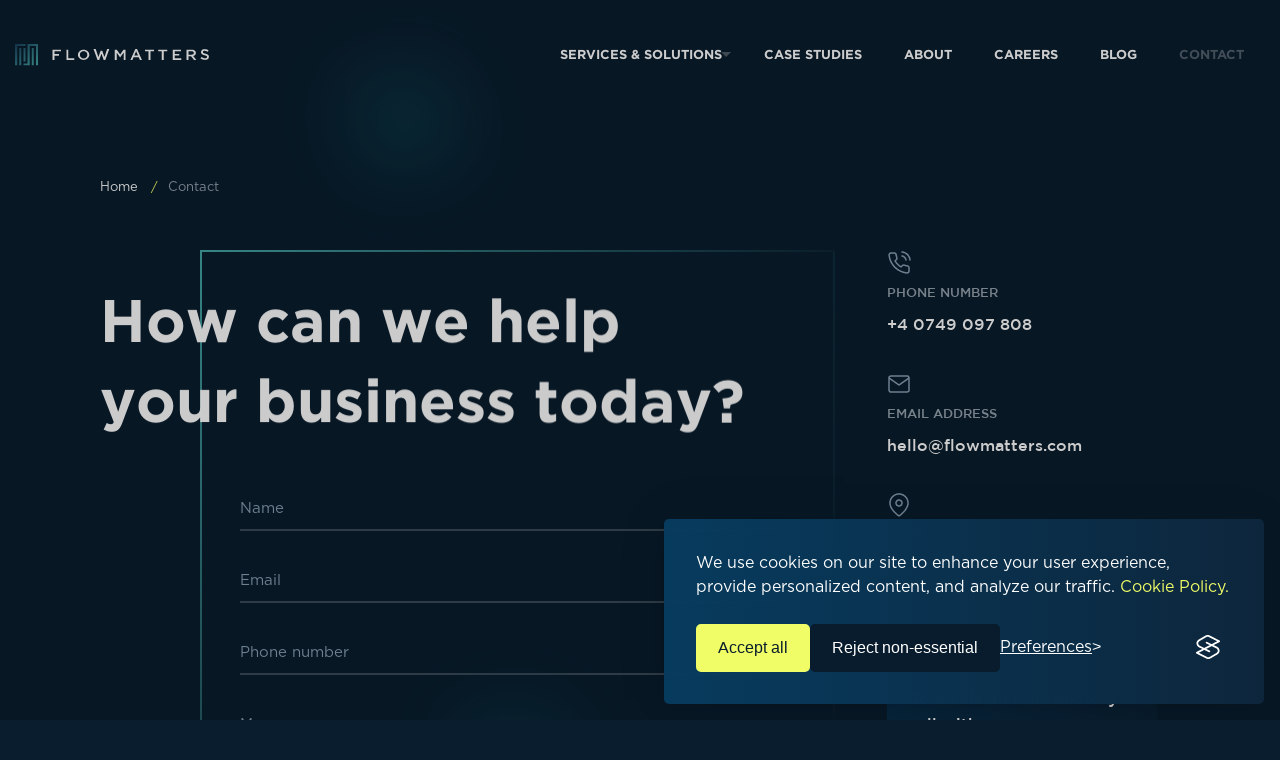

--- FILE ---
content_type: text/html; charset=UTF-8
request_url: https://staging.flowmatters.com/contact/
body_size: 16569
content:
<!doctype html><html lang="en-US"><head><meta charset="utf-8"><meta http-equiv="X-UA-Compatible" content="IE=edge,chrome=1"><meta name="viewport" content="width=device-width, initial-scale=1, minimum-scale=1, maximum-scale=5"><META HTTP-EQUIV="Pragma" CONTENT="no-cache"><META HTTP-EQUIV="Expires" CONTENT="-1"><link rel="preconnect" href="https://staging.flowmatters.com" /><link rel="dns-prefetch" href="https://staging.flowmatters.com" /> <script defer type="application/ld+json">{
    "@context": "https://schema.org",
    "@type": "Organization",
    "name": "Flowmatters",
    "description": "A strategic technology partner that builds custom software products and AI solutions from the ground up. We help companies modernize legacy systems, unify complex processes, and unlock operational efficiency.",
    "logo": "https://www.flowmatters.com/wp-content/themes/flowmatters/assets/dist/img/svg/flowmatters__logo.svg",
    "url": "https://www.flowmatters.com",
    "sameAs": [
        "https://clutch.co/profile/flowmatters",
        "https://www.facebook.com/flowmatters.agency/",
        "https://www.instagram.com/flowmatters/",
        "https://vimeo.com/flowmatters",
        "https://www.linkedin.com/company/flowmatters-com/"
    ],
    "contactPoint": {
        "@type": "ContactPoint",
        "telephone": "+4 0749 097 808",
        "contactType": "customer service",
        "email": "hello@flowmatters.com",
        "contactOption": "TollFree",
        "areaServed": "Worldwide",
        "availableLanguage": "English"
    },
    "address": {
        "@type": "PostalAddress",
        "addressCountry": "RO",
        "addressLocality": "Cluj-Napoca",
        "addressRegion": "CJ",
        "postalCode": "400664",
        "streetAddress": "Govora 8"
    }
}</script> <meta name='robots' content='noindex, nofollow' /><style>img:is([sizes="auto" i], [sizes^="auto," i]) { contain-intrinsic-size: 3000px 1500px }</style><title>Contact | Flowmatters</title><meta property="og:locale" content="en_US" /><meta property="og:type" content="article" /><meta property="og:title" content="Contact | Flowmatters" /><meta property="og:url" content="https://staging.flowmatters.com/contact/" /><meta property="og:site_name" content="Flowmatters" /><meta property="article:modified_time" content="2023-10-25T06:42:16+00:00" /><meta name="twitter:card" content="summary_large_image" /> <script type="application/ld+json" class="yoast-schema-graph">{"@context":"https://schema.org","@graph":[{"@type":"WebPage","@id":"https://staging.flowmatters.com/contact/","url":"https://staging.flowmatters.com/contact/","name":"Contact | Flowmatters","isPartOf":{"@id":"https://staging.flowmatters.com/#website"},"datePublished":"2019-05-29T12:25:41+00:00","dateModified":"2023-10-25T06:42:16+00:00","breadcrumb":{"@id":"https://staging.flowmatters.com/contact/#breadcrumb"},"inLanguage":"en-US","potentialAction":[{"@type":"ReadAction","target":["https://staging.flowmatters.com/contact/"]}]},{"@type":"BreadcrumbList","@id":"https://staging.flowmatters.com/contact/#breadcrumb","itemListElement":[{"@type":"ListItem","position":1,"name":"Home","item":"https://staging.flowmatters.com/"},{"@type":"ListItem","position":2,"name":"Contact"}]},{"@type":"WebSite","@id":"https://staging.flowmatters.com/#website","url":"https://staging.flowmatters.com/","name":"Flowmatters","description":"Crafting Digital Experiences","publisher":{"@id":"https://staging.flowmatters.com/#organization"},"potentialAction":[{"@type":"SearchAction","target":{"@type":"EntryPoint","urlTemplate":"https://staging.flowmatters.com/?s={search_term_string}"},"query-input":{"@type":"PropertyValueSpecification","valueRequired":true,"valueName":"search_term_string"}}],"inLanguage":"en-US"},{"@type":"Organization","@id":"https://staging.flowmatters.com/#organization","name":"Flowmatters","url":"https://staging.flowmatters.com/","logo":{"@type":"ImageObject","inLanguage":"en-US","@id":"https://staging.flowmatters.com/#/schema/logo/image/","url":"https://staging.flowmatters.com/wp-content/uploads/2019/08/flowmatters-logo.png","contentUrl":"https://staging.flowmatters.com/wp-content/uploads/2019/08/flowmatters-logo.png","width":600,"height":600,"caption":"Flowmatters"},"image":{"@id":"https://staging.flowmatters.com/#/schema/logo/image/"}}]}</script> <style id="litespeed-ccss">:root{--wp--preset--aspect-ratio--square:1;--wp--preset--aspect-ratio--4-3:4/3;--wp--preset--aspect-ratio--3-4:3/4;--wp--preset--aspect-ratio--3-2:3/2;--wp--preset--aspect-ratio--2-3:2/3;--wp--preset--aspect-ratio--16-9:16/9;--wp--preset--aspect-ratio--9-16:9/16;--wp--preset--color--black:#000000;--wp--preset--color--cyan-bluish-gray:#abb8c3;--wp--preset--color--white:#ffffff;--wp--preset--color--pale-pink:#f78da7;--wp--preset--color--vivid-red:#cf2e2e;--wp--preset--color--luminous-vivid-orange:#ff6900;--wp--preset--color--luminous-vivid-amber:#fcb900;--wp--preset--color--light-green-cyan:#7bdcb5;--wp--preset--color--vivid-green-cyan:#00d084;--wp--preset--color--pale-cyan-blue:#8ed1fc;--wp--preset--color--vivid-cyan-blue:#0693e3;--wp--preset--color--vivid-purple:#9b51e0;--wp--preset--gradient--vivid-cyan-blue-to-vivid-purple:linear-gradient(135deg,rgba(6,147,227,1) 0%,rgb(155,81,224) 100%);--wp--preset--gradient--light-green-cyan-to-vivid-green-cyan:linear-gradient(135deg,rgb(122,220,180) 0%,rgb(0,208,130) 100%);--wp--preset--gradient--luminous-vivid-amber-to-luminous-vivid-orange:linear-gradient(135deg,rgba(252,185,0,1) 0%,rgba(255,105,0,1) 100%);--wp--preset--gradient--luminous-vivid-orange-to-vivid-red:linear-gradient(135deg,rgba(255,105,0,1) 0%,rgb(207,46,46) 100%);--wp--preset--gradient--very-light-gray-to-cyan-bluish-gray:linear-gradient(135deg,rgb(238,238,238) 0%,rgb(169,184,195) 100%);--wp--preset--gradient--cool-to-warm-spectrum:linear-gradient(135deg,rgb(74,234,220) 0%,rgb(151,120,209) 20%,rgb(207,42,186) 40%,rgb(238,44,130) 60%,rgb(251,105,98) 80%,rgb(254,248,76) 100%);--wp--preset--gradient--blush-light-purple:linear-gradient(135deg,rgb(255,206,236) 0%,rgb(152,150,240) 100%);--wp--preset--gradient--blush-bordeaux:linear-gradient(135deg,rgb(254,205,165) 0%,rgb(254,45,45) 50%,rgb(107,0,62) 100%);--wp--preset--gradient--luminous-dusk:linear-gradient(135deg,rgb(255,203,112) 0%,rgb(199,81,192) 50%,rgb(65,88,208) 100%);--wp--preset--gradient--pale-ocean:linear-gradient(135deg,rgb(255,245,203) 0%,rgb(182,227,212) 50%,rgb(51,167,181) 100%);--wp--preset--gradient--electric-grass:linear-gradient(135deg,rgb(202,248,128) 0%,rgb(113,206,126) 100%);--wp--preset--gradient--midnight:linear-gradient(135deg,rgb(2,3,129) 0%,rgb(40,116,252) 100%);--wp--preset--font-size--small:14px;--wp--preset--font-size--medium:21px;--wp--preset--font-size--large:24px;--wp--preset--font-size--x-large:42px;--wp--preset--font-size--normal:16px;--wp--preset--spacing--20:0.44rem;--wp--preset--spacing--30:0.67rem;--wp--preset--spacing--40:1rem;--wp--preset--spacing--50:1.5rem;--wp--preset--spacing--60:2.25rem;--wp--preset--spacing--70:3.38rem;--wp--preset--spacing--80:5.06rem;--wp--preset--shadow--natural:6px 6px 9px rgba(0, 0, 0, 0.2);--wp--preset--shadow--deep:12px 12px 50px rgba(0, 0, 0, 0.4);--wp--preset--shadow--sharp:6px 6px 0px rgba(0, 0, 0, 0.2);--wp--preset--shadow--outlined:6px 6px 0px -3px rgba(255, 255, 255, 1), 6px 6px rgba(0, 0, 0, 1);--wp--preset--shadow--crisp:6px 6px 0px rgba(0, 0, 0, 1)}.wpcf7 .hidden-fields-container{display:none}.wpcf7 form .wpcf7-response-output{margin:2em .5em 1em;padding:.2em 1em;border:2px solid #00a0d2}.wpcf7 form.init .wpcf7-response-output{display:none}html,body,div,span,h1,p,a,img,strong,ul,li,fieldset,header,nav,section{margin:0;padding:0;border:0;font-size:100%;font:inherit;vertical-align:baseline}:focus{outline:0}header,nav,section{display:block}body{line-height:1}ul{list-style:none}a{text-decoration:none}img{border:0;-ms-interpolation-mode:bicubic}fieldset{border:1px solid silver;margin:0 2px;padding:.35em .625em .75em}input{font-size:100%;margin:0;vertical-align:baseline;*vertical-align:middle}input{line-height:normal}input::-moz-focus-inner{border:0;padding:0}html,input{color:#222}img{vertical-align:middle}fieldset{border:0;margin:0;padding:0}[data-aos^=fade][data-aos^=fade]{opacity:0}[data-aos=fade-left]{transform:translate3d(100px,0,0)}*{box-sizing:border-box}img{max-width:100%;height:auto}body{font-family:"Gotham-Book",sans-serif;background:#091D2E;font-size:15px;line-height:26px;color:#fff}body{visibility:hidden}a{font-size:inherit;line-height:22px;font-family:"Gotham-Medium",sans-serif;color:#F1FE67}h1{font-family:"Gotham-Bold",sans-serif;font-style:normal;font-weight:600}h1{font-size:80px;line-height:78px}@media screen and (max-width:1199px){h1{font-size:60px}}@media screen and (max-width:959px){h1{font-size:40px;line-height:30px}}strong{font-family:"Gotham-Bold",sans-serif!important}p{font-family:"Gotham-Book",sans-serif;font-size:15px;line-height:26px;margin-bottom:20px}span{font-family:"Gotham-Bold",sans-serif}.hidden{position:absolute;overflow:hidden;width:0;height:0;display:none}.container{position:relative;width:100%;padding-right:15px;padding-left:15px;margin-right:auto;margin-left:auto}.container::after{clear:both;content:"";display:block}@media (min-width:767px){.container{max-width:767px}}@media (min-width:960px){.container{max-width:960px}}@media (min-width:1200px){.container{max-width:1110px}}[class*="__container"]{max-width:1110px;padding:0 15px;margin:auto;position:relative}.mastheader{background:#fff0;position:fixed;top:0;left:0;right:0;z-index:900;padding-top:16px;padding-bottom:16px}@media screen and (max-width:1160px){.mastheader{padding-top:30px;padding-bottom:30px}}@media screen and (max-width:590px){.mastheader{padding-bottom:0}}.mastheader__container{margin:auto;max-width:1856px;padding:0 15px 0 15px;display:flex;align-items:center;flex-wrap:wrap;justify-content:space-between}@media screen and (max-width:1160px){.mastheader__container{padding-left:30px;padding-right:30px}}.mastheader__left-group{display:flex;align-items:center;gap:30px}.mastheader__logo{display:inline-block;border-top:4px solid #fff0}@media screen and (max-width:1160px){.mastheader__logo{border-top:0;position:relative;z-index:9999}}@media screen and (max-width:590px){.mastheader__logo{margin-left:-5px}}.mastheader__logo .flowmatters__logo.lozad{width:130%}@media (max-width:1300px){.mastheader__logo .flowmatters__logo.lozad{width:194px}}.mastheader__logo .flowmatters__logo__small{display:none}.mastheader__nav{display:flex}@media screen and (max-width:1160px){.mastheader__nav{display:block;padding-left:24px}}.mastheader__link{background:#fff0;border-top:4px solid #fff0}@media screen and (max-width:1160px){.mastheader__link{border-top:none;padding:10px}}@media screen and (max-width:590px){.mastheader__link{padding:0}}.mastheader__link.show-services-mm{position:relative}.mastheader__link.show-services-mm>a{position:relative;z-index:5}.mastheader__link.show-services-mm>a:after{background:linear-gradient(90deg,#fff0,#091D2E)}.mastheader__link.show-services-mm:after{right:12px;top:32px;color:#4d5a65;content:"";display:block;position:absolute;border-top:5px solid #4d5a65;border-left:5px solid #fff0;border-right:5px solid #fff0;border-bottom:5px solid #fff0;z-index:1}@media screen and (max-width:1160px){.mastheader__link.show-services-mm:after{content:"";width:18px;height:15px;flex-shrink:0;background-image:url(data:image/svg+xml,%3Csvg\ width=\'18\'\ height=\'15\'\ viewBox=\'0\ 0\ 18\ 15\'\ fill=\'none\'\ xmlns=\'http://www.w3.org/2000/svg\'%3E%3Cpath\ d=\'M1.33675e-06\ 8.47314L14.2581\ 8.47314L9.08407\ 13.624L10.4663\ 15L18\ 7.5L10.4663\ -2.95055e-07L9.08407\ 1.37602L14.2581\ 6.52686L1.1666e-06\ 6.52686L1.33675e-06\ 8.47314Z\'\ fill=\'%23A7B0B7\'/%3E%3C/svg%3E);background-repeat:no-repeat;background-position:center;background-size:contain;border:none;right:auto;left:208px;top:50%;transform:translate(-50%,-50%)}}.mastheader__link.contact-hidden{display:none}@media screen and (max-width:1160px){.mastheader__link.contact-hidden{display:block}}@media screen and (max-width:1160px){.mastheader__link.hidden.menu-item{display:block;width:100%;position:static;height:initial;overflow:initial;visibility:visible;opacity:1}}.mastheader__link a{font-family:"Gotham-Bold",sans-serif;color:#fff;font-size:13px;line-height:18px;padding:25px 30px;display:block;text-transform:uppercase}@media (max-width:1300px){.mastheader__link a{font-size:13px;padding:25px 21px}}@media screen and (max-width:1160px){.mastheader__link a{font-family:"Gotham-Medium",sans-serif;font-size:18px;line-height:60px;text-transform:none;padding:0}}.mastheader__link a:after{content:"";display:block;width:0;height:2px;background:linear-gradient(90deg,#fff0,#F1FE67);bottom:-9px;position:relative}@media screen and (max-width:1160px){.mastheader__link a:after{content:none}}.mastheader .current_page_item a,.mastheader .current-menu-item a{opacity:.3}.mastheader .items__group{display:inherit;position:relative}@media screen and (max-width:1160px){.mastheader .items__group{display:block;background:#091d2e;transform:translateX(100%);position:fixed;top:0;right:0;bottom:0;left:0;padding:145px 0 0 0}}@media screen and (max-width:1160px){.mastheader .items__group{padding-top:100px}}.mastheader .mobile_button{display:none;align-items:center;height:30px;width:23px;justify-content:flex-end;z-index:999;overflow:visible;right:-5px}@media screen and (max-width:1160px){.mastheader .mobile_button{display:flex}}.mastheader .mobile_button .hamburger-menu{overflow:visible;width:40px;height:23px;position:relative;display:inline-block;z-index:9999}.mastheader .mobile_button .hamburger-menu span{background-color:#fff;position:absolute;width:20px;height:2px;z-index:999}.mastheader .mobile_button .hamburger-menu span:nth-child(1){top:5px;left:5px}.mastheader .mobile_button .hamburger-menu span:nth-child(2){top:11px;left:10px;opacity:1;width:15px}.mastheader .mobile_button .hamburger-menu span:nth-child(3){top:17px;left:5px}.mastheader__services-mm-mobile{display:none}.mastheader__services-mm-mobile .back-mobile{display:none;position:relative}@media screen and (max-width:1160px){.mastheader__services-mm-mobile .back-mobile{display:block}}.mastheader__services-mm-mobile .back-mobile a{font-size:15px;font-family:"Gotham-Medium",sans-serif;color:#A7B0B7;padding-left:0;padding-top:0;padding-bottom:0;display:flex;align-items:center;gap:8px}.mastheader__services-mm-mobile .back-mobile a:before{content:"";width:18px;height:15px;flex-shrink:0;background-image:url(data:image/svg+xml,%3Csvg\ width=\'18\'\ height=\'15\'\ viewBox=\'0\ 0\ 18\ 15\'\ fill=\'none\'\ xmlns=\'http://www.w3.org/2000/svg\'%3E%3Cpath\ d=\'M18\ 6.52686L3.74194\ 6.52686L8.91593\ 1.37602L7.53372\ 0L0\ 7.5L7.53372\ 15L8.91593\ 13.624L3.74194\ 8.47314L18\ 8.47314V6.52686Z\'\ fill=\'%23A7B0B7\'/%3E%3C/svg%3E);background-repeat:no-repeat;background-position:center;background-size:contain}.mastheader__services-mm{position:absolute;top:100%;width:781px;background:#fff;color:#091D2E;padding:14px;opacity:0;visibility:hidden;z-index:-999;transform:translateX(-32%)}@media screen and (max-width:1160px){.mastheader__services-mm{background-color:#091D2E}}.mastheader__services-mm::before{content:"";position:absolute;top:-12px;left:47%;transform:translateX(-47%);width:0;height:0;border-left:12px solid #fff0;border-right:12px solid #fff0;border-bottom:12px solid #fff}@media screen and (max-width:1160px){.mastheader__services-mm{padding:0 30px 40px;top:95px;width:100%;transform:translateX(0);box-sizing:border-box;left:0}.mastheader__services-mm::before{content:none}}@media screen and (max-width:590px){.mastheader__services-mm{top:82px}}.mastheader__services-mm-container{display:flex;gap:47px;padding-left:4px}@media screen and (max-width:1160px){.mastheader__services-mm-container{flex-direction:column;gap:20px;width:100%;padding:0}}.mastheader__links-container{display:flex;flex-direction:column;gap:17px;flex-grow:1;flex-shrink:1;flex-basis:0%}.mastheader__divider{height:1px;background-color:#DBDCDC;margin-right:30px}@media screen and (max-width:1160px){.mastheader__divider{margin-right:0}}.mastheader__link-list{list-style:none;padding:0;margin-left:5px}.mastheader__link-list li a{font-family:"Gotham-Medium",sans-serif;font-size:15px;line-height:40px;padding:0 15px;color:#091D2E;margin:0;display:inline-flex;gap:20px;align-items:center;position:relative}@media screen and (max-width:1160px){.mastheader__link-list li a{color:#fff}}.mastheader__link-list--primary{margin-top:9px;margin-bottom:26px}.mastheader__link-list--primary li a:after{content:"";width:18px;height:15px;flex-shrink:0;background-image:url(data:image/svg+xml,%3Csvg\ width=\'18\'\ height=\'15\'\ viewBox=\'0\ 0\ 18\ 15\'\ fill=\'none\'\ xmlns=\'http://www.w3.org/2000/svg\'%3E%3Cpath\ d=\'M1.33675e-06\ 8.47314L14.2581\ 8.47314L9.08407\ 13.624L10.4663\ 15L18\ 7.5L10.4663\ -2.95055e-07L9.08407\ 1.37602L14.2581\ 6.52686L1.1666e-06\ 6.52686L1.33675e-06\ 8.47314Z\'\ fill=\'%23A7B0B7\'/%3E%3C/svg%3E);background-repeat:no-repeat;background-position:center;background-size:contain}.mastheader__link-list--secondary li a{line-height:31px}.mastheader__link-list--secondary li a:after{content:"";display:block;width:0;height:2px;background:#091D2E;position:absolute;bottom:1px}@media screen and (max-width:1160px){.mastheader__link-list{margin-left:0}.mastheader__link-list li{width:100%}.mastheader__link-list li a{display:flex;width:100%;padding-left:0;font-size:18px;line-height:60px}.mastheader__link-list li a:after{content:none}.mastheader__link-list--primary{margin:13px 0 0 26px}.mastheader__link-list--secondary{margin-top:12px;margin-left:26px}.mastheader__link-list--secondary li a{line-height:50px}}.mastheader__promo-card{color:#fff}@media screen and (min-width:1161px){.mastheader__promo-card__wrapper{display:flex;flex-direction:column;background:#091D2E;border-radius:10px;padding:20px;align-items:center;text-align:center;width:270px;flex-shrink:0;box-shadow:3px 1px 10px 0#00000040}}@media screen and (max-width:1160px){.mastheader__promo-card{display:none}}.mastheader__promo-text p{padding:0 30px;font-size:18px;font-family:"Gotham-Medium",sans-serif;line-height:1.3;margin-bottom:17px}.mastheader__promo-text p strong{font-family:"Gotham-Medium",sans-serif!important;color:#F1FE67}@media screen and (max-width:1160px){.mastheader__promo-text p{color:#fff;padding:0}.mastheader__promo-text p:last-child{margin-bottom:17px}}.mastheader__promo-image{position:relative;width:161px;height:161px;background-image:url(/wp-content/themes/flowmatters/assets/dist/img/AIgraph.png);background-repeat:no-repeat;background-size:contain;background-position:center;margin-bottom:23px;display:flex;justify-content:center;align-items:center}@media screen and (max-width:1160px){.mastheader__promo-image{background-image:url(/wp-content/themes/flowmatters/assets/img/AIgraph.png)}}.mastheader__promo-button{display:inline-block;color:#F1FE67;font-size:12px;padding:5px 0;text-decoration:none;font-weight:700;border-bottom:1px solid #F1FE67;padding-bottom:1px}.desktop-style .breadcrumb{padding-top:135px;margin-bottom:50px}@media screen and (max-width:1199px){.desktop-style .breadcrumb{padding-top:80px;margin-bottom:50px}}.desktop-style .breadcrumb .container nav{position:relative;display:flex;align-items:center}.desktop-style .breadcrumb .container nav a{position:relative;display:inline-block;font-size:13px;color:#fff;margin-right:30px;font-weight:400;font-family:"Gotham-Book",sans-serif;line-height:16px}.desktop-style .breadcrumb .container nav a:after{content:"/";position:absolute;right:-20px;color:#F1FE67}.desktop-style .breadcrumb .container nav p{font-size:13px;font-weight:400;font-family:"Gotham-Book",sans-serif;line-height:30px;display:inline-block;color:#96A3AE;margin-bottom:0!important}.desktop-style .breadcrumb .container nav p a{color:#96A3AE}.desktop-style .breadcrumb .container nav p a:after{content:none}.desktop-style .loading-effect.firstTime{display:none}.desktop-style .loading-effect:after{position:fixed;content:"";left:0;top:0;width:100%;height:100%;background-image:linear-gradient(55deg,#07456b 0%,#3faeb5 100%);z-index:9999;-webkit-animation:loadingPage 2s;animation:loadingPage 2s;opacity:1;transform:translateX(100%)}@keyframes loadingPage{50%{transform:translateX(0);opacity:1;z-index:999;visibility:visible}100%{transform:translateX(-100%);opacity:1;z-index:999;visibility:visible}}.desktop-style .rounded-circle{width:100px;height:100px;transform-origin:500%center;position:absolute;animation:rotate 10s linear infinite;z-index:-1}@media screen and (max-width:1200px){.desktop-style .rounded-circle{transform-origin:350%center}}@media screen and (max-width:992px){.desktop-style .rounded-circle{transform-origin:300%center}}.desktop-style .rounded-circle--reverse{animation:rotateReverse 10s linear infinite}.desktop-style .rounded-circle--md{width:320px;height:320px;transform-origin:250%center;animation-duration:12s}@media (max-width:1500px){.desktop-style .rounded-circle--md{transform-origin:150%center}}@media screen and (max-width:992px){.desktop-style .rounded-circle--md{transform-origin:90%center}}@keyframes rotate{100%{transform:rotate(-360deg)}}@keyframes rotateReverse{100%{transform:rotate(360deg)}}.desktop-style .ml13,.desktop-style .ml14{font-size:80px;position:relative;display:block;font-weight:400}.desktop-style .particles{position:relative;grid-area:1/1/2/2}.desktop-style .no-js .particles-button{grid-area:1/1/2/2}.page-template-page__contact.desktop-style{margin-top:90px}.desktop-style .mastheader__link.contact-hidden{display:list-item}.desktop-style .breadcrumb{padding-top:83px}.desktop-style .contact--intro{margin-bottom:200px}.desktop-style .contact--intro .rounded-circle:nth-child(1){animation-duration:16s}.desktop-style .contact--intro .rounded-circle:nth-child(2){animation-duration:20s}@media screen and (max-width:960px) and (min-width:767px){.desktop-style .contact--intro .container{max-width:100%}}.desktop-style .contact--intro .container .contact{display:flex;margin-top:76px}.desktop-style .contact--intro .container .contact .contact_left{flex-grow:0;flex-shrink:0;flex-basis:71%}.desktop-style .contact--intro .container .contact .contact_left .contact_title{max-width:652px}.desktop-style .contact--intro .container .contact .contact_left .contact_title .ml13,.desktop-style .contact--intro .container .contact .contact_left .contact_title .ml14{font-size:60px}@media screen and (max-width:1199px){.desktop-style .contact--intro .container .contact .contact_left .contact_title .ml13,.desktop-style .contact--intro .container .contact .contact_left .contact_title .ml14{font-size:50px;line-height:60px}}@media screen and (max-width:959px){.desktop-style .contact--intro .container .contact .contact_left .contact_title .ml13,.desktop-style .contact--intro .container .contact .contact_left .contact_title .ml14{font-size:40px;line-height:50px}}.desktop-style .contact--intro .container .contact .contact_left .content .content__informations .contact-form .wpcf7-response-output{display:none!important}.desktop-style .contact--intro .container .contact .contact_right{display:block;position:relative;top:-29px;padding-left:20px;width:290px}.desktop-style .contact--intro .container .contact .contact_right .address{margin-bottom:25px}.desktop-style .contact--intro .container .contact .contact_right .address .icon{margin-bottom:5px}.desktop-style .contact--intro .container .contact .contact_right .address .zone-head{color:#96A3AE;font-size:13px;line-height:25px;font-family:"Gotham-Medium",sans-serif;font-style:normal;font-weight:400;text-transform:uppercase;margin-bottom:0}@media not all and (min-resolution:0.001dpcm){@supports (-webkit-appearance:none){.desktop-style .contact--intro .container .contact .contact_right .address .zone-head{font-family:"Gotham-Bold",sans-serif}}}.desktop-style .contact--intro .container .contact .contact_right .address a{display:block;font-family:"Gotham-Medium",sans-serif;font-style:normal;font-weight:400;color:#fff;font-size:16px;line-height:40px}.desktop-style .contact--intro .container .contact .contact_right .address p{display:block;font-family:"Gotham-Medium",sans-serif;font-style:normal;font-weight:500;color:#fff;font-size:16px;line-height:26px;margin-bottom:10px}.desktop-style .contact--intro .container .contact .contact_right .address .directions{font-family:"Gotham-Book",sans-serif;color:#45A6A6;text-decoration:none;position:relative;display:block;width:fit-content;width:-moz-fit-content;font-size:13px;line-height:30px}@media not all and (min-resolution:0.001dpcm){@supports (-webkit-appearance:none){.desktop-style .contact--intro .container .contact .contact_right .address .directions{font-family:"Gotham-Bold",sans-serif}}}.desktop-style .contact--intro .container .contact .contact_right .address .directions:after{content:"";height:1px;width:100%;background:#45A6A6;display:block;position:absolute;left:0;bottom:4px}.desktop-style .contact--intro .container .contact .contact_right .schedule{padding:22px 22px 24px;border-radius:3px;background:linear-gradient(90deg,rgb(8 60 95/.5) 0%,rgb(14 39 61/.5) 100%);backdrop-filter:blur(2px)}.desktop-style .contact--intro .container .contact .contact_right .schedule p{font-family:"Gotham-Medium",sans-serif;font-weight:400;font-size:16px;line-height:26px;color:#fff;margin-bottom:16px}.desktop-style .contact--intro .container .contact .contact_right .schedule a{font-family:"Gotham-Bold",sans-serif;font-weight:400;background:#FCFCFC;font-size:13px;line-height:18px;padding:7px 5px;color:#006BFF;text-transform:uppercase;display:flex;align-items:center;justify-content:center;text-align:center}.desktop-style .contact--intro .container .contact .contact_right .schedule a img{margin-right:10px}.desktop-style .contact--intro .container .contact .contact_right .schedule a svg{margin-left:10px;position:relative}.desktop-style .mastcontent{margin-top:70px}.desktop-style .bordered-fading-content{width:635px;min-height:773px;width:635px;top:-29px;position:absolute;top:-29px;left:115px;z-index:-1}@media screen and (max-width:1199px){.desktop-style .bordered-fading-content{width:55%}}@media screen and (max-width:959px){.desktop-style .bordered-fading-content{left:50px}}@media screen and (max-width:766px){.desktop-style .bordered-fading-content{display:none}}.desktop-style .bordered-fading-content:before{content:"";position:absolute;background:linear-gradient(#45A6A6,#112F3D);top:1px;width:2px;left:0;z-index:-1;height:100%}.desktop-style .bordered-fading-content:after{content:"";position:absolute;background:linear-gradient(to bottom,#112F3D 0%,#fff0 100%);top:1px;width:2px;right:0;z-index:-1;height:80%}.desktop-style .bordered-fading-content .extra{position:absolute;top:0;left:0;right:0;bottom:0}.desktop-style .bordered-fading-content .extra:before{content:"";position:absolute;top:0;left:0;right:0;height:2px;background:linear-gradient(to right,#45a6a6 0%,#0D2635 100%)}.desktop-style .bordered-fading-content .extra:after{content:"";position:absolute;bottom:-2px;left:0;width:90%;height:2px;background:linear-gradient(to right,#112F3D 0%,#fff0 100%)}body{background:#091D2E}</style><link rel="preload" data-asynced="1" data-optimized="2" as="style" onload="this.onload=null;this.rel='stylesheet'" href="https://staging.flowmatters.com/wp-content/litespeed/css/3642e2b3aee9193fc1b07cc0feb1ab31.css?ver=afe7b" /><script src="[data-uri]" defer></script> <style id='classic-theme-styles-inline-css' type='text/css'>/*! This file is auto-generated */
.wp-block-button__link{color:#fff;background-color:#32373c;border-radius:9999px;box-shadow:none;text-decoration:none;padding:calc(.667em + 2px) calc(1.333em + 2px);font-size:1.125em}.wp-block-file__button{background:#32373c;color:#fff;text-decoration:none}</style><style id='global-styles-inline-css' type='text/css'>:root{--wp--preset--aspect-ratio--square: 1;--wp--preset--aspect-ratio--4-3: 4/3;--wp--preset--aspect-ratio--3-4: 3/4;--wp--preset--aspect-ratio--3-2: 3/2;--wp--preset--aspect-ratio--2-3: 2/3;--wp--preset--aspect-ratio--16-9: 16/9;--wp--preset--aspect-ratio--9-16: 9/16;--wp--preset--color--black: #000000;--wp--preset--color--cyan-bluish-gray: #abb8c3;--wp--preset--color--white: #ffffff;--wp--preset--color--pale-pink: #f78da7;--wp--preset--color--vivid-red: #cf2e2e;--wp--preset--color--luminous-vivid-orange: #ff6900;--wp--preset--color--luminous-vivid-amber: #fcb900;--wp--preset--color--light-green-cyan: #7bdcb5;--wp--preset--color--vivid-green-cyan: #00d084;--wp--preset--color--pale-cyan-blue: #8ed1fc;--wp--preset--color--vivid-cyan-blue: #0693e3;--wp--preset--color--vivid-purple: #9b51e0;--wp--preset--gradient--vivid-cyan-blue-to-vivid-purple: linear-gradient(135deg,rgba(6,147,227,1) 0%,rgb(155,81,224) 100%);--wp--preset--gradient--light-green-cyan-to-vivid-green-cyan: linear-gradient(135deg,rgb(122,220,180) 0%,rgb(0,208,130) 100%);--wp--preset--gradient--luminous-vivid-amber-to-luminous-vivid-orange: linear-gradient(135deg,rgba(252,185,0,1) 0%,rgba(255,105,0,1) 100%);--wp--preset--gradient--luminous-vivid-orange-to-vivid-red: linear-gradient(135deg,rgba(255,105,0,1) 0%,rgb(207,46,46) 100%);--wp--preset--gradient--very-light-gray-to-cyan-bluish-gray: linear-gradient(135deg,rgb(238,238,238) 0%,rgb(169,184,195) 100%);--wp--preset--gradient--cool-to-warm-spectrum: linear-gradient(135deg,rgb(74,234,220) 0%,rgb(151,120,209) 20%,rgb(207,42,186) 40%,rgb(238,44,130) 60%,rgb(251,105,98) 80%,rgb(254,248,76) 100%);--wp--preset--gradient--blush-light-purple: linear-gradient(135deg,rgb(255,206,236) 0%,rgb(152,150,240) 100%);--wp--preset--gradient--blush-bordeaux: linear-gradient(135deg,rgb(254,205,165) 0%,rgb(254,45,45) 50%,rgb(107,0,62) 100%);--wp--preset--gradient--luminous-dusk: linear-gradient(135deg,rgb(255,203,112) 0%,rgb(199,81,192) 50%,rgb(65,88,208) 100%);--wp--preset--gradient--pale-ocean: linear-gradient(135deg,rgb(255,245,203) 0%,rgb(182,227,212) 50%,rgb(51,167,181) 100%);--wp--preset--gradient--electric-grass: linear-gradient(135deg,rgb(202,248,128) 0%,rgb(113,206,126) 100%);--wp--preset--gradient--midnight: linear-gradient(135deg,rgb(2,3,129) 0%,rgb(40,116,252) 100%);--wp--preset--font-size--small: 14px;--wp--preset--font-size--medium: 21px;--wp--preset--font-size--large: 24px;--wp--preset--font-size--x-large: 42px;--wp--preset--font-size--normal: 16px;--wp--preset--spacing--20: 0.44rem;--wp--preset--spacing--30: 0.67rem;--wp--preset--spacing--40: 1rem;--wp--preset--spacing--50: 1.5rem;--wp--preset--spacing--60: 2.25rem;--wp--preset--spacing--70: 3.38rem;--wp--preset--spacing--80: 5.06rem;--wp--preset--shadow--natural: 6px 6px 9px rgba(0, 0, 0, 0.2);--wp--preset--shadow--deep: 12px 12px 50px rgba(0, 0, 0, 0.4);--wp--preset--shadow--sharp: 6px 6px 0px rgba(0, 0, 0, 0.2);--wp--preset--shadow--outlined: 6px 6px 0px -3px rgba(255, 255, 255, 1), 6px 6px rgba(0, 0, 0, 1);--wp--preset--shadow--crisp: 6px 6px 0px rgba(0, 0, 0, 1);}:where(.is-layout-flex){gap: 0.5em;}:where(.is-layout-grid){gap: 0.5em;}body .is-layout-flex{display: flex;}.is-layout-flex{flex-wrap: wrap;align-items: center;}.is-layout-flex > :is(*, div){margin: 0;}body .is-layout-grid{display: grid;}.is-layout-grid > :is(*, div){margin: 0;}:where(.wp-block-columns.is-layout-flex){gap: 2em;}:where(.wp-block-columns.is-layout-grid){gap: 2em;}:where(.wp-block-post-template.is-layout-flex){gap: 1.25em;}:where(.wp-block-post-template.is-layout-grid){gap: 1.25em;}.has-black-color{color: var(--wp--preset--color--black) !important;}.has-cyan-bluish-gray-color{color: var(--wp--preset--color--cyan-bluish-gray) !important;}.has-white-color{color: var(--wp--preset--color--white) !important;}.has-pale-pink-color{color: var(--wp--preset--color--pale-pink) !important;}.has-vivid-red-color{color: var(--wp--preset--color--vivid-red) !important;}.has-luminous-vivid-orange-color{color: var(--wp--preset--color--luminous-vivid-orange) !important;}.has-luminous-vivid-amber-color{color: var(--wp--preset--color--luminous-vivid-amber) !important;}.has-light-green-cyan-color{color: var(--wp--preset--color--light-green-cyan) !important;}.has-vivid-green-cyan-color{color: var(--wp--preset--color--vivid-green-cyan) !important;}.has-pale-cyan-blue-color{color: var(--wp--preset--color--pale-cyan-blue) !important;}.has-vivid-cyan-blue-color{color: var(--wp--preset--color--vivid-cyan-blue) !important;}.has-vivid-purple-color{color: var(--wp--preset--color--vivid-purple) !important;}.has-black-background-color{background-color: var(--wp--preset--color--black) !important;}.has-cyan-bluish-gray-background-color{background-color: var(--wp--preset--color--cyan-bluish-gray) !important;}.has-white-background-color{background-color: var(--wp--preset--color--white) !important;}.has-pale-pink-background-color{background-color: var(--wp--preset--color--pale-pink) !important;}.has-vivid-red-background-color{background-color: var(--wp--preset--color--vivid-red) !important;}.has-luminous-vivid-orange-background-color{background-color: var(--wp--preset--color--luminous-vivid-orange) !important;}.has-luminous-vivid-amber-background-color{background-color: var(--wp--preset--color--luminous-vivid-amber) !important;}.has-light-green-cyan-background-color{background-color: var(--wp--preset--color--light-green-cyan) !important;}.has-vivid-green-cyan-background-color{background-color: var(--wp--preset--color--vivid-green-cyan) !important;}.has-pale-cyan-blue-background-color{background-color: var(--wp--preset--color--pale-cyan-blue) !important;}.has-vivid-cyan-blue-background-color{background-color: var(--wp--preset--color--vivid-cyan-blue) !important;}.has-vivid-purple-background-color{background-color: var(--wp--preset--color--vivid-purple) !important;}.has-black-border-color{border-color: var(--wp--preset--color--black) !important;}.has-cyan-bluish-gray-border-color{border-color: var(--wp--preset--color--cyan-bluish-gray) !important;}.has-white-border-color{border-color: var(--wp--preset--color--white) !important;}.has-pale-pink-border-color{border-color: var(--wp--preset--color--pale-pink) !important;}.has-vivid-red-border-color{border-color: var(--wp--preset--color--vivid-red) !important;}.has-luminous-vivid-orange-border-color{border-color: var(--wp--preset--color--luminous-vivid-orange) !important;}.has-luminous-vivid-amber-border-color{border-color: var(--wp--preset--color--luminous-vivid-amber) !important;}.has-light-green-cyan-border-color{border-color: var(--wp--preset--color--light-green-cyan) !important;}.has-vivid-green-cyan-border-color{border-color: var(--wp--preset--color--vivid-green-cyan) !important;}.has-pale-cyan-blue-border-color{border-color: var(--wp--preset--color--pale-cyan-blue) !important;}.has-vivid-cyan-blue-border-color{border-color: var(--wp--preset--color--vivid-cyan-blue) !important;}.has-vivid-purple-border-color{border-color: var(--wp--preset--color--vivid-purple) !important;}.has-vivid-cyan-blue-to-vivid-purple-gradient-background{background: var(--wp--preset--gradient--vivid-cyan-blue-to-vivid-purple) !important;}.has-light-green-cyan-to-vivid-green-cyan-gradient-background{background: var(--wp--preset--gradient--light-green-cyan-to-vivid-green-cyan) !important;}.has-luminous-vivid-amber-to-luminous-vivid-orange-gradient-background{background: var(--wp--preset--gradient--luminous-vivid-amber-to-luminous-vivid-orange) !important;}.has-luminous-vivid-orange-to-vivid-red-gradient-background{background: var(--wp--preset--gradient--luminous-vivid-orange-to-vivid-red) !important;}.has-very-light-gray-to-cyan-bluish-gray-gradient-background{background: var(--wp--preset--gradient--very-light-gray-to-cyan-bluish-gray) !important;}.has-cool-to-warm-spectrum-gradient-background{background: var(--wp--preset--gradient--cool-to-warm-spectrum) !important;}.has-blush-light-purple-gradient-background{background: var(--wp--preset--gradient--blush-light-purple) !important;}.has-blush-bordeaux-gradient-background{background: var(--wp--preset--gradient--blush-bordeaux) !important;}.has-luminous-dusk-gradient-background{background: var(--wp--preset--gradient--luminous-dusk) !important;}.has-pale-ocean-gradient-background{background: var(--wp--preset--gradient--pale-ocean) !important;}.has-electric-grass-gradient-background{background: var(--wp--preset--gradient--electric-grass) !important;}.has-midnight-gradient-background{background: var(--wp--preset--gradient--midnight) !important;}.has-small-font-size{font-size: var(--wp--preset--font-size--small) !important;}.has-medium-font-size{font-size: var(--wp--preset--font-size--medium) !important;}.has-large-font-size{font-size: var(--wp--preset--font-size--large) !important;}.has-x-large-font-size{font-size: var(--wp--preset--font-size--x-large) !important;}
:where(.wp-block-post-template.is-layout-flex){gap: 1.25em;}:where(.wp-block-post-template.is-layout-grid){gap: 1.25em;}
:where(.wp-block-columns.is-layout-flex){gap: 2em;}:where(.wp-block-columns.is-layout-grid){gap: 2em;}
:root :where(.wp-block-pullquote){font-size: 1.5em;line-height: 1.6;}</style> <script data-optimized="1" type="text/javascript" src="https://staging.flowmatters.com/wp-content/litespeed/js/744ffc3d3e222dc87a0df815a955c1fd.js?ver=5c1fd" id="jquery-core-js" defer data-deferred="1"></script> <link rel='shortlink' href='https://staging.flowmatters.com/?p=158' /><link rel="alternate" title="oEmbed (JSON)" type="application/json+oembed" href="https://staging.flowmatters.com/wp-json/oembed/1.0/embed?url=https%3A%2F%2Fstaging.flowmatters.com%2Fcontact%2F" /><link rel="alternate" title="oEmbed (XML)" type="text/xml+oembed" href="https://staging.flowmatters.com/wp-json/oembed/1.0/embed?url=https%3A%2F%2Fstaging.flowmatters.com%2Fcontact%2F&#038;format=xml" /><link rel="icon" href="https://staging.flowmatters.com/wp-content/uploads/2019/06/Shape.png" sizes="32x32" /><link rel="icon" href="https://staging.flowmatters.com/wp-content/uploads/2019/06/Shape.png" sizes="192x192" /><link rel="apple-touch-icon" href="https://staging.flowmatters.com/wp-content/uploads/2019/06/Shape.png" /><meta name="msapplication-TileImage" content="https://staging.flowmatters.com/wp-content/uploads/2019/06/Shape.png" /><style type="text/css" id="wp-custom-css">.qc-cmp-deprecation-messaging {
   display:none !important;
}
.qc-cmp-qc-link-container-with-deprecation-messaging {
	    bottom: 0px !important;
}
body {
	background: #091D2E;
}

.clients-list__item img[alt="fishawack"] {
	max-height: 65px !important;
}

.testimonials-twide__logo img {
	border-radius: 50%;
}</style></head><body class="wp-singular page-template page-template-page__contact page-template-page__contact-php page page-id-158 page-parent wp-theme-flowmatters contact  desktop-style">
<noscript><iframe src="https://www.googletagmanager.com/ns.html?id=GTM-PK9JHPX" height="0" width="0" style="display:none;visibility:hidden"></iframe></noscript><div class="loading-effect firstTime"></div><header class="mastheader"><div class="mastheader__container"><div class="mastheader__left-group">
<a href="https://staging.flowmatters.com" class="mastheader__logo" title="Flowmatters">
<img data-src="https://staging.flowmatters.com/wp-content/themes/flowmatters/assets/dist/img/svg/flowmatters__logo.svg" class="lozad flowmatters__logo" width="282" height="32" alt="Flowmatters">                        <img data-src="https://staging.flowmatters.com/wp-content/themes/flowmatters/assets/dist/img/svg/flowmatters__logo__small.svg" class="lozad flowmatters__logo__small" width="50" height="49" alt="Flowmatters">                    </a><div class="mastheader__services-mm-mobile"><div class="back-mobile">
<a href="#">Back</a></div></div></div><div class="items__group"><ul id="menu-main-navigation" class="mastheader__nav"><li id="menu-item-927" class="hidden menu-item menu-item-type-post_type menu-item-object-page menu-item-home menu-item-927 mastheader__link"><a href="https://staging.flowmatters.com/">Home</a></li><li id="menu-item-163" class="show-services-mm menu-item menu-item-type-post_type menu-item-object-page menu-item-163 mastheader__link"><a href="https://staging.flowmatters.com/services-solutions/">Services &#038; Solutions</a></li><li id="menu-item-296" class="menu-item menu-item-type-post_type menu-item-object-page menu-item-296 mastheader__link"><a href="https://staging.flowmatters.com/case-studies/">Case Studies</a></li><li id="menu-item-164" class="menu-item menu-item-type-post_type menu-item-object-page menu-item-164 mastheader__link"><a href="https://staging.flowmatters.com/about/">About</a></li><li id="menu-item-162" class="menu-item menu-item-type-post_type menu-item-object-page menu-item-162 mastheader__link"><a href="https://staging.flowmatters.com/careers/">Careers</a></li><li id="menu-item-1845" class="menu-item menu-item-type-post_type_archive menu-item-object-blog menu-item-1845 mastheader__link"><a href="https://staging.flowmatters.com/blog/">Blog</a></li><li id="menu-item-6127" class="contact-hidden menu-item menu-item-type-post_type menu-item-object-page current-menu-item page_item page-item-158 current_page_item menu-item-6127 mastheader__link"><a href="https://staging.flowmatters.com/contact/" aria-current="page">Contact</a></li></ul><div class="mastheader__services-mm"><div class="mastheader__services-mm-container"><div class="mastheader__links-container"><ul class="mastheader__link-list mastheader__link-list--primary"><li>
<a href="https://staging.flowmatters.com/services-solutions/" target="">Product Strategy &amp; Design</a></li><li>
<a href="https://staging.flowmatters.com/services-solutions/custom-development/" target="">Custom Software Development</a></li><li>
<a href="https://staging.flowmatters.com/services-solutions/mobile-solutions-pwa/" target="">Mobile Development</a></li><li>
<a href="https://staging.flowmatters.com/services-solutions/" target="">AI Development</a></li></ul><div class="mastheader__divider"></div><ul class="mastheader__link-list mastheader__link-list--secondary"><li>
<a href="https://staging.flowmatters.com/technologies/" target="">Technologies</a></li><li>
<a href="https://staging.flowmatters.com/services-solutions/process/" target="">Process</a></li><li>
<a href="https://staging.flowmatters.com/services-solutions/industries/" target="">Industries</a></li></ul></div><div class="mastheader__promo-card "><div class="mastheader__promo-card__wrapper  "><div class="mastheader__promo-text"><p>Is your company on track with<br />
<strong>GenAI</strong>?</p></div><div class="mastheader__promo-image"></div>
<a href="#" class="mastheader__promo-button" target="_self">
Find Your AI Score                </a></div></div></div></div></div><div class="mobile_button"><div class="icon hamburger-menu">
<span></span>
<span></span>
<span></span></div></div></div></header><main class="mastcontent"> <script type="application/ld+json">{
            "@context": "http://schema.org",
            "@type": "BreadcrumbList",
            "itemListElement": [
                {
                    "@type": "ListItem",
                    "position": 1,
                    "item": {
                        "@id": "https://staging.flowmatters.com",
                        "name": "Flowmatters"
                    }
                },

                {
                   "@type": "ListItem",
                    "position": 2,
                    "item": {
                        "@id": "https://staging.flowmatters.com/contact/",
                        "name": "Contact"
                    }
                }

            ]
        }</script> <div class="breadcrumb"><div class="container"><nav>
<a title="Home" href="https://staging.flowmatters.com">Home</a><p><a title="Contact" href="https://staging.flowmatters.com/contact/"> Contact</a></p></nav></div></div><section class="contact--intro"><div class="rounded-circle rounded-circle--md">
<img class="lozad" width="320" height="331" data-src="https://staging.flowmatters.com/wp-content/themes/flowmatters/assets/dist/img/svg/iso-green.svg"  alt="animating circle"></div><div class="rounded-circle rounded-circle--reverse rounded-circle--md">
<img class="lozad" width="320" height="331" data-src="https://staging.flowmatters.com/wp-content/themes/flowmatters/assets/dist/img/svg/iso-green.svg"  alt="animating circle"></div><div class="container"><div class="contact"><div class="bordered-fading-content "><div class="extra"></div></div><div class="contact_left"><h1 class="contact_title"> <span class="ml13">How can we help </span> <span class="ml14">your business today?</span></h1><div data-aos-duration="1000" data-aos="example-anim2" data-aos-delay="300" class="content"><div class="content__informations content__informations--simplified"><div class="contact-form"><div class="wpcf7 no-js" id="wpcf7-f371-o1" lang="en-US" dir="ltr" data-wpcf7-id="371"><div class="screen-reader-response"><p role="status" aria-live="polite" aria-atomic="true"></p><ul></ul></div><form action="/contact/#wpcf7-f371-o1" method="post" class="wpcf7-form init" aria-label="Contact form" novalidate="novalidate" data-status="init"><fieldset class="hidden-fields-container"><input type="hidden" name="_wpcf7" value="371" /><input type="hidden" name="_wpcf7_version" value="6.1.3" /><input type="hidden" name="_wpcf7_locale" value="en_US" /><input type="hidden" name="_wpcf7_unit_tag" value="wpcf7-f371-o1" /><input type="hidden" name="_wpcf7_container_post" value="0" /><input type="hidden" name="_wpcf7_posted_data_hash" value="" /></fieldset><div class="form__item"><p><span class="wpcf7-form-control-wrap" data-name="full-name"><input size="40" maxlength="400" class="wpcf7-form-control wpcf7-text wpcf7-validates-as-required" aria-required="true" aria-invalid="false" value="" type="text" name="full-name" /></span><label>Name</label></p></div><div class="form__item"><p><span class="wpcf7-form-control-wrap" data-name="contact-email"><input size="40" maxlength="400" class="wpcf7-form-control wpcf7-email wpcf7-validates-as-required wpcf7-text wpcf7-validates-as-email" aria-required="true" aria-invalid="false" value="" type="email" name="contact-email" /></span><label>Email</label></p></div><div class="form__item"><p><span class="wpcf7-form-control-wrap" data-name="contact-tel"><input size="40" maxlength="400" class="wpcf7-form-control wpcf7-tel wpcf7-text wpcf7-validates-as-tel" aria-invalid="false" value="" type="tel" name="contact-tel" /></span><label>Phone number</label></p></div><div class="form__item"><p><label>Message</label><span class="wpcf7-form-control-wrap" data-name="contact-message"><textarea cols="40" rows="10" maxlength="2000" class="wpcf7-form-control wpcf7-textarea wpcf7-validates-as-required" aria-required="true" aria-invalid="false" name="contact-message"></textarea></span></p></div><div class="content__send"><p class="note__info"> We know you don’t like spam emails and we don't like them either</p><div ><p><button type="submit"><span>Send message</span></button></p></div></div><div class="wpcf7-response-output" aria-hidden="true"></div></form></div></div></div></div></div><div class="contact_right" data-entra data-aos-duration="3000" data-aos="fade-left"><div class="address"><div class="icon">
<img class="lozad" width="24" height="24" data-src="https://staging.flowmatters.com/wp-content/uploads/2023/08/icon-phone-call.png"  alt=""></div><p class="zone-head">Phone number</p>
<a class="more" href="tel:+40749097808" target="">+4 0749 097 808</a></div><div class="address"><div class="icon">
<img class="lozad" width="24" height="24" data-src="https://staging.flowmatters.com/wp-content/uploads/2023/08/icon-mail.png"  alt=""></div><p class="zone-head">Email address</p>
<a class="more" href="mailto:hello@flowmatters.com" target="">hello@flowmatters.com</a></div><div class="address"><div class="icon">
<img class="lozad" width="24" height="24" data-src="https://staging.flowmatters.com/wp-content/uploads/2023/08/icon-address.png"  alt=""></div><p class="zone-head">Address</p><p>Govora Street, no. 8, Cluj-Napoca, Romania</p>
<a class="directions" href="https://maps.app.goo.gl/feA3eAwVSs8v8tFx8" target="_blank">Get directions</a></div><div class="schedule"><p>Schedule an introductory call with us</p>
<a href="https://calendly.com/raul-rusu/30min?month=2023-09&#038;date=2023-09-06" target="_blank">
<img class="lozad" width="27" height="28" data-src="https://staging.flowmatters.com/wp-content/uploads/2023/09/icon-schedule.png" alt="" />
see availability                                        <svg xmlns="http://www.w3.org/2000/svg" width="19" height="18" viewBox="0 0 19 18" fill="none">
<path fill-rule="evenodd" clip-rule="evenodd" d="M1.88699 9.00001C1.88699 8.85082 1.94625 8.70775 2.05174 8.60226C2.15723 8.49677 2.3003 8.43751 2.44949 8.43751H15.7166L12.1762 4.89826C12.1239 4.84596 12.0825 4.78387 12.0542 4.71554C12.0258 4.64721 12.0113 4.57397 12.0113 4.50001C12.0113 4.42605 12.0258 4.35281 12.0542 4.28448C12.0825 4.21615 12.1239 4.15406 12.1762 4.10176C12.2285 4.04946 12.2906 4.00797 12.359 3.97967C12.4273 3.95137 12.5005 3.9368 12.5745 3.9368C12.6485 3.9368 12.7217 3.95137 12.79 3.97967C12.8584 4.00797 12.9204 4.04946 12.9727 4.10176L17.4727 8.60176C17.5251 8.65401 17.5667 8.71608 17.595 8.78442C17.6234 8.85276 17.638 8.92602 17.638 9.00001C17.638 9.074 17.6234 9.14726 17.595 9.2156C17.5667 9.28393 17.5251 9.34601 17.4727 9.39826L12.9727 13.8983C12.9204 13.9506 12.8584 13.992 12.79 14.0203C12.7217 14.0487 12.6485 14.0632 12.5745 14.0632C12.5005 14.0632 12.4273 14.0487 12.359 14.0203C12.2906 13.992 12.2285 13.9506 12.1762 13.8983C12.1239 13.846 12.0825 13.7839 12.0542 13.7155C12.0258 13.6472 12.0113 13.574 12.0113 13.5C12.0113 13.426 12.0258 13.3528 12.0542 13.2845C12.0825 13.2161 12.1239 13.1541 12.1762 13.1018L15.7166 9.56251H2.44949C2.3003 9.56251 2.15723 9.50325 2.05174 9.39776C1.94625 9.29227 1.88699 9.14919 1.88699 9.00001Z" fill="#006BFF"/>
</svg>
</a></div></div></div></div></section></main><div class="indicator indicator--green indicator-footer"></div><footer class="mastfooter"><div class="mastfooter__container"><div class="mastfooter__col"><p class="mastfooter__title">WE CARE ABOUT YOUR BUSINESS</p><p>We help our customers from various industries to build products from scratch, optimizing operations and go through digital transformation, and scale.</p><div class="mastfooter__flow-logo">
<img data-src="https://staging.flowmatters.com/wp-content/themes/flowmatters/assets/dist/img/svg/flowmatters__logo.svg" class="lozad" width="150" height="17" alt="Flowmatters"></div><div class="mastfooter__copy--left"><p>&copy; Copyright 2026. All rights reserved</p></div></div><div class="mastfooter__col"><p class="mastfooter__title">Company</p><ul id="menu-footer-company" class=""><li id="menu-item-307" class="menu-item menu-item-type-post_type menu-item-object-page menu-item-307"><a href="https://staging.flowmatters.com/services-solutions/">Services and Solutions</a></li><li id="menu-item-309" class="menu-item menu-item-type-post_type menu-item-object-page menu-item-309"><a href="https://staging.flowmatters.com/case-studies/">Case studies</a></li><li id="menu-item-308" class="menu-item menu-item-type-post_type menu-item-object-page menu-item-308"><a href="https://staging.flowmatters.com/about/">About</a></li><li id="menu-item-306" class="menu-item menu-item-type-post_type menu-item-object-page menu-item-306"><a href="https://staging.flowmatters.com/careers/">Careers</a></li><li id="menu-item-305" class="menu-item menu-item-type-post_type menu-item-object-page current-menu-item page_item page-item-158 current_page_item menu-item-305"><a href="https://staging.flowmatters.com/contact/" aria-current="page">Contact</a></li><li id="menu-item-6300" class="menu-item menu-item-type-post_type menu-item-object-page menu-item-6300"><a href="https://staging.flowmatters.com/privacy-policy/">Privacy Policy</a></li></ul></div><div class="mastfooter__col"><p class="mastfooter__title">Case studies</p><ul id="menu-footer-case-studies" class=""><li id="menu-item-317" class="menu-item menu-item-type-post_type menu-item-object-case-studies menu-item-317"><a href="https://staging.flowmatters.com/case-studies/fashion-ecommerce/">Fashion eCommerce</a></li><li id="menu-item-323" class="menu-item menu-item-type-post_type menu-item-object-case-studies menu-item-323"><a href="https://staging.flowmatters.com/case-studies/travel-destination-website/">Travel Destination Website</a></li><li id="menu-item-324" class="menu-item menu-item-type-post_type menu-item-object-case-studies menu-item-324"><a href="https://staging.flowmatters.com/case-studies/fashion-project/">Fashion Project</a></li><li id="menu-item-325" class="menu-item menu-item-type-post_type menu-item-object-case-studies menu-item-325"><a href="https://staging.flowmatters.com/case-studies/interior-design-project/">Interior Design Project</a></li><li id="menu-item-326" class="menu-item menu-item-type-post_type menu-item-object-case-studies menu-item-326"><a href="https://staging.flowmatters.com/case-studies/real-estate-project/">Real Estate Project</a></li></ul></div><div class="mastfooter__col"><div class="mastfooter__col-justify-right"><p class="mastfooter__title">CONTACT</p><ul><li>
<a href="mailto:hello@flowmatters.com">hello@flowmatters.com</a></li><li>
<a href="tel:+40749097808">+4 0749 097 808</a></li></ul><div class="social-items">
<a target="_blank" href="https://www.facebook.com/flowmatters.agency/" aria-label="Flowmatters on Facebook"><div class="icon-social"><i class="fa fa-facebook circle"></i></div>
</a>
<a target="_blank" href="https://www.linkedin.com/company/flowmatters-com/" aria-label="Flowmatters on Linkedin"><div class="icon-social"><i class="fa fa-linkedin circle"></i></div>
</a>
<a target="_blank" href="https://www.instagram.com/flowmatters/" aria-label="Flowmatters on Twitter"><div class="icon-social"><i class="fa fa-instagram circle"></i></div>
</a></div></div><div class="mastfooter__logos">
<a class="link" href="https://clutch.co/profile/flowmatters" target="_blank">
<img class="lozad" width="102" height="28" data-src="https://staging.flowmatters.com/wp-content/uploads/2023/08/clutch_image.png" alt="" />
</a>
<a href="https://techbehemoths.com/company/flowmatters" target="_blank">
<img class="lozad" width="97" height="32" data-src="https://staging.flowmatters.com/wp-content/uploads/2023/08/TB-Trusted-on-black-1.png" alt="" />
</a></div></div></div></footer> <script src="[data-uri]" defer></script> <script>(function(w, d, s, l, i) {
        w[l] = w[l] || [];
        w[l].push({
            'gtm.start': new Date().getTime(),
            event: 'gtm.js'
        });
        var f = d.getElementsByTagName(s)[0],
            j = d.createElement(s),
            dl = l != 'dataLayer' ? '&l=' + l : '';
        j.async = true;
        j.src = 'https://www.googletagmanager.com/gtm.js?id=' + i + dl;
        f.parentNode.insertBefore(j, f);
    })(window, document, 'script', 'dataLayer', 'GTM-PK9JHPX');</script>  <script data-optimized="1" src="https://staging.flowmatters.com/wp-content/litespeed/js/846bff3783a90eaebdcb862017e01204.js?ver=01204" defer data-deferred="1"></script> <script src="[data-uri]" defer></script>  <script data-optimized="1" src="[data-uri]" defer></script> <noscript>
<img height="1" width="1"
src="https://www.facebook.com/tr?id=226799551669015&ev=PageView
&noscript=1" />
</noscript>
 <script data-optimized="1" src="https://staging.flowmatters.com/wp-content/litespeed/js/6bbdc301b81881a6ae304a479af2d750.js?ver=2d750" defer data-deferred="1"></script> <script data-optimized="1" src="https://staging.flowmatters.com/wp-content/litespeed/js/a71959d706f0f37f3e0cfb56c6cf2ffe.js?ver=f2ffe" defer data-deferred="1"></script> <script data-optimized="1" src="https://staging.flowmatters.com/wp-content/litespeed/js/d69e7e3faebd241580fbde1d877ffa41.js?ver=ffa41" defer data-deferred="1"></script> <script data-optimized="1" src="https://staging.flowmatters.com/wp-content/litespeed/js/8ea4483d61dc7ded6eb6465bef4e1a1b.js?ver=e1a1b" defer data-deferred="1"></script> <script data-optimized="1" src="https://staging.flowmatters.com/wp-content/litespeed/js/facf4c3bfbac0d48f7eb8e4aaea0ad6b.js?ver=0ad6b" defer data-deferred="1"></script> <script type="speculationrules">{"prefetch":[{"source":"document","where":{"and":[{"href_matches":"\/*"},{"not":{"href_matches":["\/wp-*.php","\/wp-admin\/*","\/wp-content\/uploads\/*","\/wp-content\/*","\/wp-content\/plugins\/*","\/wp-content\/themes\/flowmatters\/*","\/*\\?(.+)"]}},{"not":{"selector_matches":"a[rel~=\"nofollow\"]"}},{"not":{"selector_matches":".no-prefetch, .no-prefetch a"}}]},"eagerness":"conservative"}]}</script> <script data-optimized="1" type="text/javascript" src="[data-uri]" defer></script> <script data-optimized="1" type="text/javascript" src="https://staging.flowmatters.com/wp-content/litespeed/js/7847bb8b561a2f9574f4b51de22d2184.js?ver=d2184" id="wp-hooks-js" defer data-deferred="1"></script> <script data-optimized="1" type="text/javascript" src="https://staging.flowmatters.com/wp-content/litespeed/js/ecf9d3c1c90d68eb8f9d445d6d4acda3.js?ver=acda3" id="wp-i18n-js" defer data-deferred="1"></script> <script data-optimized="1" type="text/javascript" id="wp-i18n-js-after" src="[data-uri]" defer></script> <script data-optimized="1" type="text/javascript" src="https://staging.flowmatters.com/wp-content/litespeed/js/91d101fb50a796a9bf4e238a67b92500.js?ver=92500" id="swv-js" defer data-deferred="1"></script> <script data-optimized="1" type="text/javascript" id="contact-form-7-js-before" src="[data-uri]" defer></script> <script type="text/javascript" src="https://staging.flowmatters.com/wp-content/plugins/contact-form-7/includes/js/index.js" id="contact-form-7-js" defer data-deferred="1"></script> <script data-optimized="1" type="text/javascript" src="https://staging.flowmatters.com/wp-content/litespeed/js/71f70c9250575a2a72262caf87b2a0f5.js?ver=2a0f5" id="wpascript-js" defer data-deferred="1"></script> <script data-optimized="1" type="text/javascript" id="wpascript-js-after" src="[data-uri]" defer></script> <script data-optimized="1" type="text/javascript" src="https://staging.flowmatters.com/wp-content/litespeed/js/b15e6de54cc91c2dfa1ab01e82fcff3f.js?ver=cff3f" id="main-js" defer data-deferred="1"></script> </body></html>
<!-- Page optimized by LiteSpeed Cache @2026-01-03 10:51:21 -->

<!-- Page cached by LiteSpeed Cache 7.6.2 on 2026-01-03 10:51:21 -->
<!-- QUIC.cloud CCSS loaded ✅ /ccss/9ea7f087488ab1709028f74abeb8a6be.css -->

--- FILE ---
content_type: text/css
request_url: https://staging.flowmatters.com/wp-content/litespeed/css/3642e2b3aee9193fc1b07cc0feb1ab31.css?ver=afe7b
body_size: 14833
content:
.wpcf7 .screen-reader-response{position:absolute;overflow:hidden;clip:rect(1px,1px,1px,1px);clip-path:inset(50%);height:1px;width:1px;margin:-1px;padding:0;border:0;word-wrap:normal!important}.wpcf7 .hidden-fields-container{display:none}.wpcf7 form .wpcf7-response-output{margin:2em .5em 1em;padding:.2em 1em;border:2px solid #00a0d2}.wpcf7 form.init .wpcf7-response-output,.wpcf7 form.resetting .wpcf7-response-output,.wpcf7 form.submitting .wpcf7-response-output{display:none}.wpcf7 form.sent .wpcf7-response-output{border-color:#46b450}.wpcf7 form.failed .wpcf7-response-output,.wpcf7 form.aborted .wpcf7-response-output{border-color:#dc3232}.wpcf7 form.spam .wpcf7-response-output{border-color:#f56e28}.wpcf7 form.invalid .wpcf7-response-output,.wpcf7 form.unaccepted .wpcf7-response-output,.wpcf7 form.payment-required .wpcf7-response-output{border-color:#ffb900}.wpcf7-form-control-wrap{position:relative}.wpcf7-not-valid-tip{color:#dc3232;font-size:1em;font-weight:400;display:block}.use-floating-validation-tip .wpcf7-not-valid-tip{position:relative;top:-2ex;left:1em;z-index:100;border:1px solid #dc3232;background:#fff;padding:.2em .8em;width:24em}.wpcf7-list-item{display:inline-block;margin:0 0 0 1em}.wpcf7-list-item-label::before,.wpcf7-list-item-label::after{content:" "}.wpcf7-spinner{visibility:hidden;display:inline-block;background-color:#23282d;opacity:.75;width:24px;height:24px;border:none;border-radius:100%;padding:0;margin:0 24px;position:relative}form.submitting .wpcf7-spinner{visibility:visible}.wpcf7-spinner::before{content:'';position:absolute;background-color:#fbfbfc;top:4px;left:4px;width:6px;height:6px;border:none;border-radius:100%;transform-origin:8px 8px;animation-name:spin;animation-duration:1000ms;animation-timing-function:linear;animation-iteration-count:infinite}@media (prefers-reduced-motion:reduce){.wpcf7-spinner::before{animation-name:blink;animation-duration:2000ms}}@keyframes spin{from{transform:rotate(0deg)}to{transform:rotate(360deg)}}@keyframes blink{from{opacity:0}50%{opacity:1}to{opacity:0}}.wpcf7 [inert]{opacity:.5}.wpcf7 input[type="file"]{cursor:pointer}.wpcf7 input[type="file"]:disabled{cursor:default}.wpcf7 .wpcf7-submit:disabled{cursor:not-allowed}.wpcf7 input[type="url"],.wpcf7 input[type="email"],.wpcf7 input[type="tel"]{direction:ltr}.wpcf7-reflection>output{display:list-item;list-style:none}.wpcf7-reflection>output[hidden]{display:none}.wpa-test-msg{background:#d1ecf1!important;border:1px solid #bee5eb!important;border-radius:5px!important;color:#0c5460!important;font-size:14px!important;padding:.75rem 1.25rem!important;font-family:Arial!important;margin-top:5px!important}span.wpa-button{display:inline-block!important;padding-top:5px!important;color:#fff!important;background-color:#6c757d!important;border-color:#6c757d!important;padding:5px 10px!important;border-radius:5px!important;margin-top:5px!important;cursor:pointer!important}#altEmail_container,.altEmail_container{position:absolute!important;overflow:hidden!important;display:inline!important;height:1px!important;width:1px!important;z-index:-1000!important}.m-t-5{margin-top:5px!important}.p-t-5{padding-top:5px!important}.m-b-5{margin-bottom:5px!important}.p-b-5{padding-bottom:5px!important}.m-l-5{margin-left:5px!important}.p-l-5{padding-left:5px!important}.m-r-5{margin-right:5px!important}.p-r-5{padding-right:5px!important}.m-t-10{margin-top:10px!important}.p-t-10{padding-top:10px!important}.m-b-10{margin-bottom:10px!important}.p-b-10{padding-bottom:10px!important}.m-l-10{margin-left:10px!important}.p-l-10{padding-left:10px!important}.m-r-10{margin-right:10px!important}.p-r-10{padding-right:10px!important}.m-t-15{margin-top:15px!important}.p-t-15{padding-top:15px!important}.m-b-15{margin-bottom:15px!important}.p-b-15{padding-bottom:15px!important}.m-l-15{margin-left:15px!important}.p-l-15{padding-left:15px!important}.m-r-15{margin-right:15px!important}.p-r-15{padding-right:15px!important}.m-t-20{margin-top:20px!important}.p-t-20{padding-top:20px!important}.m-b-20{margin-bottom:20px!important}.p-b-20{padding-bottom:20px!important}.m-l-20{margin-left:20px!important}.p-l-20{padding-left:20px!important}.m-r-20{margin-right:20px!important}.p-r-20{padding-right:20px!important}.m-t-25{margin-top:25px!important}.p-t-25{padding-top:25px!important}.m-b-25{margin-bottom:25px!important}.p-b-25{padding-bottom:25px!important}.m-l-25{margin-left:25px!important}.p-l-25{padding-left:25px!important}.m-r-25{margin-right:25px!important}.p-r-25{padding-right:25px!important}.m-t-30{margin-top:30px!important}.p-t-30{padding-top:30px!important}.m-b-30{margin-bottom:30px!important}.p-b-30{padding-bottom:30px!important}.m-l-30{margin-left:30px!important}.p-l-30{padding-left:30px!important}.m-r-30{margin-right:30px!important}.p-r-30{padding-right:30px!important}.m-t-35{margin-top:35px!important}.p-t-35{padding-top:35px!important}.m-b-35{margin-bottom:35px!important}.p-b-35{padding-bottom:35px!important}.m-l-35{margin-left:35px!important}.p-l-35{padding-left:35px!important}.m-r-35{margin-right:35px!important}.p-r-35{padding-right:35px!important}.m-t-40{margin-top:40px!important}.p-t-40{padding-top:40px!important}.m-b-40{margin-bottom:40px!important}.p-b-40{padding-bottom:40px!important}.m-l-40{margin-left:40px!important}.p-l-40{padding-left:40px!important}.m-r-40{margin-right:40px!important}.p-r-40{padding-right:40px!important}.m-t-45{margin-top:45px!important}.p-t-45{padding-top:45px!important}.m-b-45{margin-bottom:45px!important}.p-b-45{padding-bottom:45px!important}.m-l-45{margin-left:45px!important}.p-l-45{padding-left:45px!important}.m-r-45{margin-right:45px!important}.p-r-45{padding-right:45px!important}.m-t-50{margin-top:50px!important}.p-t-50{padding-top:50px!important}.m-b-50{margin-bottom:50px!important}.p-b-50{padding-bottom:50px!important}.m-l-50{margin-left:50px!important}.p-l-50{padding-left:50px!important}.m-r-50{margin-right:50px!important}.p-r-50{padding-right:50px!important}.m-t-75{margin-top:75px!important}.p-t-75{padding-top:75px!important}.m-b-75{margin-bottom:75px!important}.p-b-75{padding-bottom:75px!important}.m-l-75{margin-left:75px!important}.p-l-75{padding-left:75px!important}.m-r-75{margin-right:75px!important}.p-r-75{padding-right:75px!important}.m-t-100{margin-top:100px!important}.p-t-100{padding-top:100px!important}.m-b-100{margin-bottom:100px!important}.p-b-100{padding-bottom:100px!important}.m-l-100{margin-left:100px!important}.p-l-100{padding-left:100px!important}.m-r-100{margin-right:100px!important}.p-r-100{padding-right:100px!important}.m-t-400{margin-top:400px!important}.p-t-400{padding-top:400px!important}.m-b-400{margin-bottom:400px!important}.p-b-400{padding-bottom:400px!important}.m-l-400{margin-left:400px!important}.p-l-400{padding-left:400px!important}.m-r-400{margin-right:400px!important}.p-r-400{padding-right:400px!important}.align--top{align-items:top;height:100%;display:flex}.align--center{align-items:center;height:100%;display:flex}.align--bottom{align-items:bottom;height:100%;display:flex}.text--left{text-align:left}.text--center{text-align:center}.text--right{text-align:right}.vh--25{min-height:25vh}.vh--50{min-height:50vh}.vh--75{min-height:75vh}.vh--100{min-height:100vh}.weight--400{font-weight:400}.weight--500{font-weight:500}.weight--600{font-weight:600}.weight--900{font-weight:900}html,body,div,span,applet,object,iframe,h1,h2,h3,h4,h5,h6,p,blockquote,pre,a,abbr,acronym,address,big,cite,code,del,dfn,em,img,ins,kbd,q,s,samp,small,strike,strong,sub,sup,tt,var,b,u,i,center,dl,dt,dd,ol,ul,li,fieldset,form,label,legend,table,caption,tbody,tfoot,thead,tr,th,td,article,aside,canvas,details,embed,figure,figcaption,footer,header,hgroup,menu,nav,output,ruby,section,summary,time,mark,audio,video{margin:0;padding:0;border:0;font-size:100%;font:inherit;vertical-align:baseline}:focus{outline:0}article,aside,details,figcaption,figure,footer,header,hgroup,menu,nav,section{display:block}body{line-height:1}ol,ul{list-style:none}blockquote,q{quotes:none}blockquote:before,blockquote:after,q:before,q:after{content:'';content:none}table{border-collapse:collapse;border-spacing:0}input[type=search]::-webkit-search-cancel-button,input[type=search]::-webkit-search-decoration,input[type=search]::-webkit-search-results-button,input[type=search]::-webkit-search-results-decoration{-webkit-appearance:none;-moz-appearance:none}input[type=search]{-webkit-appearance:none;-moz-appearance:none;-webkit-box-sizing:content-box;-moz-box-sizing:content-box;box-sizing:content-box}textarea{overflow:auto;vertical-align:top;resize:vertical}audio,canvas,video{display:inline-block;*display:inline;*zoom:1;max-width:100%}audio:not([controls]){display:none;height:0}[hidden]{display:none}a{text-decoration:none}a:focus{outline:0}a:active,a:hover{outline:0}img{border:0;-ms-interpolation-mode:bicubic}figure{margin:0}form{margin:0}fieldset{border:1px solid silver;margin:0 2px;padding:.35em .625em .75em}legend{border:0;padding:0;white-space:normal;*margin-left:-7px}button,input,select,textarea{font-size:100%;margin:0;vertical-align:baseline;*vertical-align:middle}button,input{line-height:normal}button,select{text-transform:none}button,html input[type="button"],input[type="reset"],input[type="submit"]{-webkit-appearance:button;cursor:pointer;*overflow:visible}button[disabled],html input[disabled]{cursor:default}input[type="checkbox"],input[type="radio"]{box-sizing:border-box;padding:0;*height:13px;*width:13px}input[type=search]{-webkit-appearance:textfield;-moz-box-sizing:content-box;-webkit-box-sizing:content-box;box-sizing:content-box}input[type="search"]::-webkit-search-cancel-button,input[type="search"]::-webkit-search-decoration{-webkit-appearance:none}button::-moz-focus-inner,input::-moz-focus-inner{border:0;padding:0}textarea{overflow:auto;vertical-align:top}table{border-collapse:collapse;border-spacing:0}html,button,input,select,textarea{color:#222}::-moz-selection{background:#b3d4fc;text-shadow:none}::selection{background:#b3d4fc;text-shadow:none}img{vertical-align:middle}fieldset{border:0;margin:0;padding:0}textarea{resize:vertical}.chromeframe{margin:.2em 0;background:#ccc;color:#000;padding:.2em 0}[data-aos][data-aos][data-aos-duration="50"],body[data-aos-duration="50"] [data-aos]{transition-duration:50ms}[data-aos][data-aos][data-aos-delay="50"],body[data-aos-delay="50"] [data-aos]{transition-delay:0}[data-aos][data-aos][data-aos-delay="50"].aos-animate,body[data-aos-delay="50"] [data-aos].aos-animate{transition-delay:50ms}[data-aos][data-aos][data-aos-duration="100"],body[data-aos-duration="100"] [data-aos]{transition-duration:.1s}[data-aos][data-aos][data-aos-delay="100"],body[data-aos-delay="100"] [data-aos]{transition-delay:0}[data-aos][data-aos][data-aos-delay="100"].aos-animate,body[data-aos-delay="100"] [data-aos].aos-animate{transition-delay:.1s}[data-aos][data-aos][data-aos-duration="150"],body[data-aos-duration="150"] [data-aos]{transition-duration:.15s}[data-aos][data-aos][data-aos-delay="150"],body[data-aos-delay="150"] [data-aos]{transition-delay:0}[data-aos][data-aos][data-aos-delay="150"].aos-animate,body[data-aos-delay="150"] [data-aos].aos-animate{transition-delay:.15s}[data-aos][data-aos][data-aos-duration="200"],body[data-aos-duration="200"] [data-aos]{transition-duration:.2s}[data-aos][data-aos][data-aos-delay="200"],body[data-aos-delay="200"] [data-aos]{transition-delay:0}[data-aos][data-aos][data-aos-delay="200"].aos-animate,body[data-aos-delay="200"] [data-aos].aos-animate{transition-delay:.2s}[data-aos][data-aos][data-aos-duration="250"],body[data-aos-duration="250"] [data-aos]{transition-duration:.25s}[data-aos][data-aos][data-aos-delay="250"],body[data-aos-delay="250"] [data-aos]{transition-delay:0}[data-aos][data-aos][data-aos-delay="250"].aos-animate,body[data-aos-delay="250"] [data-aos].aos-animate{transition-delay:.25s}[data-aos][data-aos][data-aos-duration="300"],body[data-aos-duration="300"] [data-aos]{transition-duration:.3s}[data-aos][data-aos][data-aos-delay="300"],body[data-aos-delay="300"] [data-aos]{transition-delay:0}[data-aos][data-aos][data-aos-delay="300"].aos-animate,body[data-aos-delay="300"] [data-aos].aos-animate{transition-delay:.3s}[data-aos][data-aos][data-aos-duration="350"],body[data-aos-duration="350"] [data-aos]{transition-duration:.35s}[data-aos][data-aos][data-aos-delay="350"],body[data-aos-delay="350"] [data-aos]{transition-delay:0}[data-aos][data-aos][data-aos-delay="350"].aos-animate,body[data-aos-delay="350"] [data-aos].aos-animate{transition-delay:.35s}[data-aos][data-aos][data-aos-duration="400"],body[data-aos-duration="400"] [data-aos]{transition-duration:.4s}[data-aos][data-aos][data-aos-delay="400"],body[data-aos-delay="400"] [data-aos]{transition-delay:0}[data-aos][data-aos][data-aos-delay="400"].aos-animate,body[data-aos-delay="400"] [data-aos].aos-animate{transition-delay:.4s}[data-aos][data-aos][data-aos-duration="450"],body[data-aos-duration="450"] [data-aos]{transition-duration:.45s}[data-aos][data-aos][data-aos-delay="450"],body[data-aos-delay="450"] [data-aos]{transition-delay:0}[data-aos][data-aos][data-aos-delay="450"].aos-animate,body[data-aos-delay="450"] [data-aos].aos-animate{transition-delay:.45s}[data-aos][data-aos][data-aos-duration="500"],body[data-aos-duration="500"] [data-aos]{transition-duration:.5s}[data-aos][data-aos][data-aos-delay="500"],body[data-aos-delay="500"] [data-aos]{transition-delay:0}[data-aos][data-aos][data-aos-delay="500"].aos-animate,body[data-aos-delay="500"] [data-aos].aos-animate{transition-delay:.5s}[data-aos][data-aos][data-aos-duration="550"],body[data-aos-duration="550"] [data-aos]{transition-duration:.55s}[data-aos][data-aos][data-aos-delay="550"],body[data-aos-delay="550"] [data-aos]{transition-delay:0}[data-aos][data-aos][data-aos-delay="550"].aos-animate,body[data-aos-delay="550"] [data-aos].aos-animate{transition-delay:.55s}[data-aos][data-aos][data-aos-duration="600"],body[data-aos-duration="600"] [data-aos]{transition-duration:.6s}[data-aos][data-aos][data-aos-delay="600"],body[data-aos-delay="600"] [data-aos]{transition-delay:0}[data-aos][data-aos][data-aos-delay="600"].aos-animate,body[data-aos-delay="600"] [data-aos].aos-animate{transition-delay:.6s}[data-aos][data-aos][data-aos-duration="650"],body[data-aos-duration="650"] [data-aos]{transition-duration:.65s}[data-aos][data-aos][data-aos-delay="650"],body[data-aos-delay="650"] [data-aos]{transition-delay:0}[data-aos][data-aos][data-aos-delay="650"].aos-animate,body[data-aos-delay="650"] [data-aos].aos-animate{transition-delay:.65s}[data-aos][data-aos][data-aos-duration="700"],body[data-aos-duration="700"] [data-aos]{transition-duration:.7s}[data-aos][data-aos][data-aos-delay="700"],body[data-aos-delay="700"] [data-aos]{transition-delay:0}[data-aos][data-aos][data-aos-delay="700"].aos-animate,body[data-aos-delay="700"] [data-aos].aos-animate{transition-delay:.7s}[data-aos][data-aos][data-aos-duration="750"],body[data-aos-duration="750"] [data-aos]{transition-duration:.75s}[data-aos][data-aos][data-aos-delay="750"],body[data-aos-delay="750"] [data-aos]{transition-delay:0}[data-aos][data-aos][data-aos-delay="750"].aos-animate,body[data-aos-delay="750"] [data-aos].aos-animate{transition-delay:.75s}[data-aos][data-aos][data-aos-duration="800"],body[data-aos-duration="800"] [data-aos]{transition-duration:.8s}[data-aos][data-aos][data-aos-delay="800"],body[data-aos-delay="800"] [data-aos]{transition-delay:0}[data-aos][data-aos][data-aos-delay="800"].aos-animate,body[data-aos-delay="800"] [data-aos].aos-animate{transition-delay:.8s}[data-aos][data-aos][data-aos-duration="850"],body[data-aos-duration="850"] [data-aos]{transition-duration:.85s}[data-aos][data-aos][data-aos-delay="850"],body[data-aos-delay="850"] [data-aos]{transition-delay:0}[data-aos][data-aos][data-aos-delay="850"].aos-animate,body[data-aos-delay="850"] [data-aos].aos-animate{transition-delay:.85s}[data-aos][data-aos][data-aos-duration="900"],body[data-aos-duration="900"] [data-aos]{transition-duration:.9s}[data-aos][data-aos][data-aos-delay="900"],body[data-aos-delay="900"] [data-aos]{transition-delay:0}[data-aos][data-aos][data-aos-delay="900"].aos-animate,body[data-aos-delay="900"] [data-aos].aos-animate{transition-delay:.9s}[data-aos][data-aos][data-aos-duration="950"],body[data-aos-duration="950"] [data-aos]{transition-duration:.95s}[data-aos][data-aos][data-aos-delay="950"],body[data-aos-delay="950"] [data-aos]{transition-delay:0}[data-aos][data-aos][data-aos-delay="950"].aos-animate,body[data-aos-delay="950"] [data-aos].aos-animate{transition-delay:.95s}[data-aos][data-aos][data-aos-duration="1000"],body[data-aos-duration="1000"] [data-aos]{transition-duration:1s}[data-aos][data-aos][data-aos-delay="1000"],body[data-aos-delay="1000"] [data-aos]{transition-delay:0}[data-aos][data-aos][data-aos-delay="1000"].aos-animate,body[data-aos-delay="1000"] [data-aos].aos-animate{transition-delay:1s}[data-aos][data-aos][data-aos-duration="1050"],body[data-aos-duration="1050"] [data-aos]{transition-duration:1.05s}[data-aos][data-aos][data-aos-delay="1050"],body[data-aos-delay="1050"] [data-aos]{transition-delay:0}[data-aos][data-aos][data-aos-delay="1050"].aos-animate,body[data-aos-delay="1050"] [data-aos].aos-animate{transition-delay:1.05s}[data-aos][data-aos][data-aos-duration="1100"],body[data-aos-duration="1100"] [data-aos]{transition-duration:1.1s}[data-aos][data-aos][data-aos-delay="1100"],body[data-aos-delay="1100"] [data-aos]{transition-delay:0}[data-aos][data-aos][data-aos-delay="1100"].aos-animate,body[data-aos-delay="1100"] [data-aos].aos-animate{transition-delay:1.1s}[data-aos][data-aos][data-aos-duration="1150"],body[data-aos-duration="1150"] [data-aos]{transition-duration:1.15s}[data-aos][data-aos][data-aos-delay="1150"],body[data-aos-delay="1150"] [data-aos]{transition-delay:0}[data-aos][data-aos][data-aos-delay="1150"].aos-animate,body[data-aos-delay="1150"] [data-aos].aos-animate{transition-delay:1.15s}[data-aos][data-aos][data-aos-duration="1200"],body[data-aos-duration="1200"] [data-aos]{transition-duration:1.2s}[data-aos][data-aos][data-aos-delay="1200"],body[data-aos-delay="1200"] [data-aos]{transition-delay:0}[data-aos][data-aos][data-aos-delay="1200"].aos-animate,body[data-aos-delay="1200"] [data-aos].aos-animate{transition-delay:1.2s}[data-aos][data-aos][data-aos-duration="1250"],body[data-aos-duration="1250"] [data-aos]{transition-duration:1.25s}[data-aos][data-aos][data-aos-delay="1250"],body[data-aos-delay="1250"] [data-aos]{transition-delay:0}[data-aos][data-aos][data-aos-delay="1250"].aos-animate,body[data-aos-delay="1250"] [data-aos].aos-animate{transition-delay:1.25s}[data-aos][data-aos][data-aos-duration="1300"],body[data-aos-duration="1300"] [data-aos]{transition-duration:1.3s}[data-aos][data-aos][data-aos-delay="1300"],body[data-aos-delay="1300"] [data-aos]{transition-delay:0}[data-aos][data-aos][data-aos-delay="1300"].aos-animate,body[data-aos-delay="1300"] [data-aos].aos-animate{transition-delay:1.3s}[data-aos][data-aos][data-aos-duration="1350"],body[data-aos-duration="1350"] [data-aos]{transition-duration:1.35s}[data-aos][data-aos][data-aos-delay="1350"],body[data-aos-delay="1350"] [data-aos]{transition-delay:0}[data-aos][data-aos][data-aos-delay="1350"].aos-animate,body[data-aos-delay="1350"] [data-aos].aos-animate{transition-delay:1.35s}[data-aos][data-aos][data-aos-duration="1400"],body[data-aos-duration="1400"] [data-aos]{transition-duration:1.4s}[data-aos][data-aos][data-aos-delay="1400"],body[data-aos-delay="1400"] [data-aos]{transition-delay:0}[data-aos][data-aos][data-aos-delay="1400"].aos-animate,body[data-aos-delay="1400"] [data-aos].aos-animate{transition-delay:1.4s}[data-aos][data-aos][data-aos-duration="1450"],body[data-aos-duration="1450"] [data-aos]{transition-duration:1.45s}[data-aos][data-aos][data-aos-delay="1450"],body[data-aos-delay="1450"] [data-aos]{transition-delay:0}[data-aos][data-aos][data-aos-delay="1450"].aos-animate,body[data-aos-delay="1450"] [data-aos].aos-animate{transition-delay:1.45s}[data-aos][data-aos][data-aos-duration="1500"],body[data-aos-duration="1500"] [data-aos]{transition-duration:1.5s}[data-aos][data-aos][data-aos-delay="1500"],body[data-aos-delay="1500"] [data-aos]{transition-delay:0}[data-aos][data-aos][data-aos-delay="1500"].aos-animate,body[data-aos-delay="1500"] [data-aos].aos-animate{transition-delay:1.5s}[data-aos][data-aos][data-aos-duration="1550"],body[data-aos-duration="1550"] [data-aos]{transition-duration:1.55s}[data-aos][data-aos][data-aos-delay="1550"],body[data-aos-delay="1550"] [data-aos]{transition-delay:0}[data-aos][data-aos][data-aos-delay="1550"].aos-animate,body[data-aos-delay="1550"] [data-aos].aos-animate{transition-delay:1.55s}[data-aos][data-aos][data-aos-duration="1600"],body[data-aos-duration="1600"] [data-aos]{transition-duration:1.6s}[data-aos][data-aos][data-aos-delay="1600"],body[data-aos-delay="1600"] [data-aos]{transition-delay:0}[data-aos][data-aos][data-aos-delay="1600"].aos-animate,body[data-aos-delay="1600"] [data-aos].aos-animate{transition-delay:1.6s}[data-aos][data-aos][data-aos-duration="1650"],body[data-aos-duration="1650"] [data-aos]{transition-duration:1.65s}[data-aos][data-aos][data-aos-delay="1650"],body[data-aos-delay="1650"] [data-aos]{transition-delay:0}[data-aos][data-aos][data-aos-delay="1650"].aos-animate,body[data-aos-delay="1650"] [data-aos].aos-animate{transition-delay:1.65s}[data-aos][data-aos][data-aos-duration="1700"],body[data-aos-duration="1700"] [data-aos]{transition-duration:1.7s}[data-aos][data-aos][data-aos-delay="1700"],body[data-aos-delay="1700"] [data-aos]{transition-delay:0}[data-aos][data-aos][data-aos-delay="1700"].aos-animate,body[data-aos-delay="1700"] [data-aos].aos-animate{transition-delay:1.7s}[data-aos][data-aos][data-aos-duration="1750"],body[data-aos-duration="1750"] [data-aos]{transition-duration:1.75s}[data-aos][data-aos][data-aos-delay="1750"],body[data-aos-delay="1750"] [data-aos]{transition-delay:0}[data-aos][data-aos][data-aos-delay="1750"].aos-animate,body[data-aos-delay="1750"] [data-aos].aos-animate{transition-delay:1.75s}[data-aos][data-aos][data-aos-duration="1800"],body[data-aos-duration="1800"] [data-aos]{transition-duration:1.8s}[data-aos][data-aos][data-aos-delay="1800"],body[data-aos-delay="1800"] [data-aos]{transition-delay:0}[data-aos][data-aos][data-aos-delay="1800"].aos-animate,body[data-aos-delay="1800"] [data-aos].aos-animate{transition-delay:1.8s}[data-aos][data-aos][data-aos-duration="1850"],body[data-aos-duration="1850"] [data-aos]{transition-duration:1.85s}[data-aos][data-aos][data-aos-delay="1850"],body[data-aos-delay="1850"] [data-aos]{transition-delay:0}[data-aos][data-aos][data-aos-delay="1850"].aos-animate,body[data-aos-delay="1850"] [data-aos].aos-animate{transition-delay:1.85s}[data-aos][data-aos][data-aos-duration="1900"],body[data-aos-duration="1900"] [data-aos]{transition-duration:1.9s}[data-aos][data-aos][data-aos-delay="1900"],body[data-aos-delay="1900"] [data-aos]{transition-delay:0}[data-aos][data-aos][data-aos-delay="1900"].aos-animate,body[data-aos-delay="1900"] [data-aos].aos-animate{transition-delay:1.9s}[data-aos][data-aos][data-aos-duration="1950"],body[data-aos-duration="1950"] [data-aos]{transition-duration:1.95s}[data-aos][data-aos][data-aos-delay="1950"],body[data-aos-delay="1950"] [data-aos]{transition-delay:0}[data-aos][data-aos][data-aos-delay="1950"].aos-animate,body[data-aos-delay="1950"] [data-aos].aos-animate{transition-delay:1.95s}[data-aos][data-aos][data-aos-duration="2000"],body[data-aos-duration="2000"] [data-aos]{transition-duration:2s}[data-aos][data-aos][data-aos-delay="2000"],body[data-aos-delay="2000"] [data-aos]{transition-delay:0}[data-aos][data-aos][data-aos-delay="2000"].aos-animate,body[data-aos-delay="2000"] [data-aos].aos-animate{transition-delay:2s}[data-aos][data-aos][data-aos-duration="2050"],body[data-aos-duration="2050"] [data-aos]{transition-duration:2.05s}[data-aos][data-aos][data-aos-delay="2050"],body[data-aos-delay="2050"] [data-aos]{transition-delay:0}[data-aos][data-aos][data-aos-delay="2050"].aos-animate,body[data-aos-delay="2050"] [data-aos].aos-animate{transition-delay:2.05s}[data-aos][data-aos][data-aos-duration="2100"],body[data-aos-duration="2100"] [data-aos]{transition-duration:2.1s}[data-aos][data-aos][data-aos-delay="2100"],body[data-aos-delay="2100"] [data-aos]{transition-delay:0}[data-aos][data-aos][data-aos-delay="2100"].aos-animate,body[data-aos-delay="2100"] [data-aos].aos-animate{transition-delay:2.1s}[data-aos][data-aos][data-aos-duration="2150"],body[data-aos-duration="2150"] [data-aos]{transition-duration:2.15s}[data-aos][data-aos][data-aos-delay="2150"],body[data-aos-delay="2150"] [data-aos]{transition-delay:0}[data-aos][data-aos][data-aos-delay="2150"].aos-animate,body[data-aos-delay="2150"] [data-aos].aos-animate{transition-delay:2.15s}[data-aos][data-aos][data-aos-duration="2200"],body[data-aos-duration="2200"] [data-aos]{transition-duration:2.2s}[data-aos][data-aos][data-aos-delay="2200"],body[data-aos-delay="2200"] [data-aos]{transition-delay:0}[data-aos][data-aos][data-aos-delay="2200"].aos-animate,body[data-aos-delay="2200"] [data-aos].aos-animate{transition-delay:2.2s}[data-aos][data-aos][data-aos-duration="2250"],body[data-aos-duration="2250"] [data-aos]{transition-duration:2.25s}[data-aos][data-aos][data-aos-delay="2250"],body[data-aos-delay="2250"] [data-aos]{transition-delay:0}[data-aos][data-aos][data-aos-delay="2250"].aos-animate,body[data-aos-delay="2250"] [data-aos].aos-animate{transition-delay:2.25s}[data-aos][data-aos][data-aos-duration="2300"],body[data-aos-duration="2300"] [data-aos]{transition-duration:2.3s}[data-aos][data-aos][data-aos-delay="2300"],body[data-aos-delay="2300"] [data-aos]{transition-delay:0}[data-aos][data-aos][data-aos-delay="2300"].aos-animate,body[data-aos-delay="2300"] [data-aos].aos-animate{transition-delay:2.3s}[data-aos][data-aos][data-aos-duration="2350"],body[data-aos-duration="2350"] [data-aos]{transition-duration:2.35s}[data-aos][data-aos][data-aos-delay="2350"],body[data-aos-delay="2350"] [data-aos]{transition-delay:0}[data-aos][data-aos][data-aos-delay="2350"].aos-animate,body[data-aos-delay="2350"] [data-aos].aos-animate{transition-delay:2.35s}[data-aos][data-aos][data-aos-duration="2400"],body[data-aos-duration="2400"] [data-aos]{transition-duration:2.4s}[data-aos][data-aos][data-aos-delay="2400"],body[data-aos-delay="2400"] [data-aos]{transition-delay:0}[data-aos][data-aos][data-aos-delay="2400"].aos-animate,body[data-aos-delay="2400"] [data-aos].aos-animate{transition-delay:2.4s}[data-aos][data-aos][data-aos-duration="2450"],body[data-aos-duration="2450"] [data-aos]{transition-duration:2.45s}[data-aos][data-aos][data-aos-delay="2450"],body[data-aos-delay="2450"] [data-aos]{transition-delay:0}[data-aos][data-aos][data-aos-delay="2450"].aos-animate,body[data-aos-delay="2450"] [data-aos].aos-animate{transition-delay:2.45s}[data-aos][data-aos][data-aos-duration="2500"],body[data-aos-duration="2500"] [data-aos]{transition-duration:2.5s}[data-aos][data-aos][data-aos-delay="2500"],body[data-aos-delay="2500"] [data-aos]{transition-delay:0}[data-aos][data-aos][data-aos-delay="2500"].aos-animate,body[data-aos-delay="2500"] [data-aos].aos-animate{transition-delay:2.5s}[data-aos][data-aos][data-aos-duration="2550"],body[data-aos-duration="2550"] [data-aos]{transition-duration:2.55s}[data-aos][data-aos][data-aos-delay="2550"],body[data-aos-delay="2550"] [data-aos]{transition-delay:0}[data-aos][data-aos][data-aos-delay="2550"].aos-animate,body[data-aos-delay="2550"] [data-aos].aos-animate{transition-delay:2.55s}[data-aos][data-aos][data-aos-duration="2600"],body[data-aos-duration="2600"] [data-aos]{transition-duration:2.6s}[data-aos][data-aos][data-aos-delay="2600"],body[data-aos-delay="2600"] [data-aos]{transition-delay:0}[data-aos][data-aos][data-aos-delay="2600"].aos-animate,body[data-aos-delay="2600"] [data-aos].aos-animate{transition-delay:2.6s}[data-aos][data-aos][data-aos-duration="2650"],body[data-aos-duration="2650"] [data-aos]{transition-duration:2.65s}[data-aos][data-aos][data-aos-delay="2650"],body[data-aos-delay="2650"] [data-aos]{transition-delay:0}[data-aos][data-aos][data-aos-delay="2650"].aos-animate,body[data-aos-delay="2650"] [data-aos].aos-animate{transition-delay:2.65s}[data-aos][data-aos][data-aos-duration="2700"],body[data-aos-duration="2700"] [data-aos]{transition-duration:2.7s}[data-aos][data-aos][data-aos-delay="2700"],body[data-aos-delay="2700"] [data-aos]{transition-delay:0}[data-aos][data-aos][data-aos-delay="2700"].aos-animate,body[data-aos-delay="2700"] [data-aos].aos-animate{transition-delay:2.7s}[data-aos][data-aos][data-aos-duration="2750"],body[data-aos-duration="2750"] [data-aos]{transition-duration:2.75s}[data-aos][data-aos][data-aos-delay="2750"],body[data-aos-delay="2750"] [data-aos]{transition-delay:0}[data-aos][data-aos][data-aos-delay="2750"].aos-animate,body[data-aos-delay="2750"] [data-aos].aos-animate{transition-delay:2.75s}[data-aos][data-aos][data-aos-duration="2800"],body[data-aos-duration="2800"] [data-aos]{transition-duration:2.8s}[data-aos][data-aos][data-aos-delay="2800"],body[data-aos-delay="2800"] [data-aos]{transition-delay:0}[data-aos][data-aos][data-aos-delay="2800"].aos-animate,body[data-aos-delay="2800"] [data-aos].aos-animate{transition-delay:2.8s}[data-aos][data-aos][data-aos-duration="2850"],body[data-aos-duration="2850"] [data-aos]{transition-duration:2.85s}[data-aos][data-aos][data-aos-delay="2850"],body[data-aos-delay="2850"] [data-aos]{transition-delay:0}[data-aos][data-aos][data-aos-delay="2850"].aos-animate,body[data-aos-delay="2850"] [data-aos].aos-animate{transition-delay:2.85s}[data-aos][data-aos][data-aos-duration="2900"],body[data-aos-duration="2900"] [data-aos]{transition-duration:2.9s}[data-aos][data-aos][data-aos-delay="2900"],body[data-aos-delay="2900"] [data-aos]{transition-delay:0}[data-aos][data-aos][data-aos-delay="2900"].aos-animate,body[data-aos-delay="2900"] [data-aos].aos-animate{transition-delay:2.9s}[data-aos][data-aos][data-aos-duration="2950"],body[data-aos-duration="2950"] [data-aos]{transition-duration:2.95s}[data-aos][data-aos][data-aos-delay="2950"],body[data-aos-delay="2950"] [data-aos]{transition-delay:0}[data-aos][data-aos][data-aos-delay="2950"].aos-animate,body[data-aos-delay="2950"] [data-aos].aos-animate{transition-delay:2.95s}[data-aos][data-aos][data-aos-duration="3000"],body[data-aos-duration="3000"] [data-aos]{transition-duration:3s}[data-aos][data-aos][data-aos-delay="3000"],body[data-aos-delay="3000"] [data-aos]{transition-delay:0}[data-aos][data-aos][data-aos-delay="3000"].aos-animate,body[data-aos-delay="3000"] [data-aos].aos-animate{transition-delay:3s}[data-aos][data-aos][data-aos-easing=linear],body[data-aos-easing=linear] [data-aos]{transition-timing-function:cubic-bezier(.25,.25,.75,.75)}[data-aos][data-aos][data-aos-easing=ease],body[data-aos-easing=ease] [data-aos]{transition-timing-function:ease}[data-aos][data-aos][data-aos-easing=ease-in],body[data-aos-easing=ease-in] [data-aos]{transition-timing-function:ease-in}[data-aos][data-aos][data-aos-easing=ease-out],body[data-aos-easing=ease-out] [data-aos]{transition-timing-function:ease-out}[data-aos][data-aos][data-aos-easing=ease-in-out],body[data-aos-easing=ease-in-out] [data-aos]{transition-timing-function:ease-in-out}[data-aos][data-aos][data-aos-easing=ease-in-back],body[data-aos-easing=ease-in-back] [data-aos]{transition-timing-function:cubic-bezier(.6,-.28,.735,.045)}[data-aos][data-aos][data-aos-easing=ease-out-back],body[data-aos-easing=ease-out-back] [data-aos]{transition-timing-function:cubic-bezier(.175,.885,.32,1.275)}[data-aos][data-aos][data-aos-easing=ease-in-out-back],body[data-aos-easing=ease-in-out-back] [data-aos]{transition-timing-function:cubic-bezier(.68,-.55,.265,1.55)}[data-aos][data-aos][data-aos-easing=ease-in-sine],body[data-aos-easing=ease-in-sine] [data-aos]{transition-timing-function:cubic-bezier(.47,0,.745,.715)}[data-aos][data-aos][data-aos-easing=ease-out-sine],body[data-aos-easing=ease-out-sine] [data-aos]{transition-timing-function:cubic-bezier(.39,.575,.565,1)}[data-aos][data-aos][data-aos-easing=ease-in-out-sine],body[data-aos-easing=ease-in-out-sine] [data-aos]{transition-timing-function:cubic-bezier(.445,.05,.55,.95)}[data-aos][data-aos][data-aos-easing=ease-in-quad],body[data-aos-easing=ease-in-quad] [data-aos]{transition-timing-function:cubic-bezier(.55,.085,.68,.53)}[data-aos][data-aos][data-aos-easing=ease-out-quad],body[data-aos-easing=ease-out-quad] [data-aos]{transition-timing-function:cubic-bezier(.25,.46,.45,.94)}[data-aos][data-aos][data-aos-easing=ease-in-out-quad],body[data-aos-easing=ease-in-out-quad] [data-aos]{transition-timing-function:cubic-bezier(.455,.03,.515,.955)}[data-aos][data-aos][data-aos-easing=ease-in-cubic],body[data-aos-easing=ease-in-cubic] [data-aos]{transition-timing-function:cubic-bezier(.55,.085,.68,.53)}[data-aos][data-aos][data-aos-easing=ease-out-cubic],body[data-aos-easing=ease-out-cubic] [data-aos]{transition-timing-function:cubic-bezier(.25,.46,.45,.94)}[data-aos][data-aos][data-aos-easing=ease-in-out-cubic],body[data-aos-easing=ease-in-out-cubic] [data-aos]{transition-timing-function:cubic-bezier(.455,.03,.515,.955)}[data-aos][data-aos][data-aos-easing=ease-in-quart],body[data-aos-easing=ease-in-quart] [data-aos]{transition-timing-function:cubic-bezier(.55,.085,.68,.53)}[data-aos][data-aos][data-aos-easing=ease-out-quart],body[data-aos-easing=ease-out-quart] [data-aos]{transition-timing-function:cubic-bezier(.25,.46,.45,.94)}[data-aos][data-aos][data-aos-easing=ease-in-out-quart],body[data-aos-easing=ease-in-out-quart] [data-aos]{transition-timing-function:cubic-bezier(.455,.03,.515,.955)}[data-aos^=fade][data-aos^=fade]{opacity:0;transition-property:opacity,transform}[data-aos^=fade][data-aos^=fade].aos-animate{opacity:1;transform:translateZ(0)}[data-aos=fade-up]{transform:translate3d(0,100px,0)}[data-aos=fade-down]{transform:translate3d(0,-100px,0)}[data-aos=fade-right]{transform:translate3d(-100px,0,0)}[data-aos=fade-left]{transform:translate3d(100px,0,0)}[data-aos=fade-up-right]{transform:translate3d(-100px,100px,0)}[data-aos=fade-up-left]{transform:translate3d(100px,100px,0)}[data-aos=fade-down-right]{transform:translate3d(-100px,-100px,0)}[data-aos=fade-down-left]{transform:translate3d(100px,-100px,0)}[data-aos^=zoom][data-aos^=zoom]{opacity:0;transition-property:opacity,transform}[data-aos^=zoom][data-aos^=zoom].aos-animate{opacity:1;transform:translateZ(0) scale(1)}[data-aos=zoom-in]{transform:scale(.6)}[data-aos=zoom-in-up]{transform:translate3d(0,100px,0) scale(.6)}[data-aos=zoom-in-down]{transform:translate3d(0,-100px,0) scale(.6)}[data-aos=zoom-in-right]{transform:translate3d(-100px,0,0) scale(.6)}[data-aos=zoom-in-left]{transform:translate3d(100px,0,0) scale(.6)}[data-aos=zoom-out]{transform:scale(1.2)}[data-aos=zoom-out-up]{transform:translate3d(0,100px,0) scale(1.2)}[data-aos=zoom-out-down]{transform:translate3d(0,-100px,0) scale(1.2)}[data-aos=zoom-out-right]{transform:translate3d(-100px,0,0) scale(1.2)}[data-aos=zoom-out-left]{transform:translate3d(100px,0,0) scale(1.2)}[data-aos^=slide][data-aos^=slide]{transition-property:transform}[data-aos^=slide][data-aos^=slide].aos-animate{transform:translateZ(0)}[data-aos=slide-up]{transform:translate3d(0,100%,0)}[data-aos=slide-down]{transform:translate3d(0,-100%,0)}[data-aos=slide-right]{transform:translate3d(-100%,0,0)}[data-aos=slide-left]{transform:translate3d(100%,0,0)}[data-aos^=flip][data-aos^=flip]{backface-visibility:hidden;transition-property:transform}[data-aos=flip-left]{transform:perspective(2500px) rotateY(-100deg)}[data-aos=flip-left].aos-animate{transform:perspective(2500px) rotateY(0)}[data-aos=flip-right]{transform:perspective(2500px) rotateY(100deg)}[data-aos=flip-right].aos-animate{transform:perspective(2500px) rotateY(0)}[data-aos=flip-up]{transform:perspective(2500px) rotateX(-100deg)}[data-aos=flip-up].aos-animate{transform:perspective(2500px) rotateX(0)}[data-aos=flip-down]{transform:perspective(2500px) rotateX(100deg)}[data-aos=flip-down].aos-animate{transform:perspective(2500px) rotateX(0)}*{box-sizing:border-box}img{max-width:100%;height:auto}@font-face{font-display:swap;font-family:'Gotham-Bold';font-display:swap;src:local("Gotham-Bold"),url("/wp-content/themes/flowmatters/assets/dist/fonts/Gotham-Bold.eot?#iefix");src:local("Gotham-Bold"),url("/wp-content/themes/flowmatters/assets/dist/fonts/Gotham-Bold.eot?#iefix") format("embedded-opentype"),url(/wp-content/themes/flowmatters/assets/dist/fonts/Gotham-Bold.otf) format("opentype"),url(/wp-content/themes/flowmatters/assets/dist/fonts/Gotham-Bold.woff) format("woff"),url(/wp-content/themes/flowmatters/assets/dist/fonts/Gotham-Bold.ttf) format("truetype"),url("/wp-content/themes/flowmatters/assets/dist/fonts/Gotham-Bold.svg#Gotham-Bold") format("svg");font-weight:400;font-style:normal}@font-face{font-display:swap;font-family:"Gotham-Light";font-display:swap;src:local("Gotham-Light"),url("/wp-content/themes/flowmatters/assets/dist/fonts/Gotham-Light.eot?#iefix");src:local("Gotham-Light"),url("/wp-content/themes/flowmatters/assets/dist/fonts/Gotham-Light.eot?#iefix") format("embedded-opentype"),url(/wp-content/themes/flowmatters/assets/dist/fonts/Gotham-Light.woff);font-weight:400;font-style:normal}@font-face{font-display:swap;font-family:"Gotham-Book";font-display:swap;src:local("Gotham-Book"),url("/wp-content/themes/flowmatters/assets/dist/fonts/Gotham-Book.eot?#iefix");src:local("Gotham-Book"),url("/wp-content/themes/flowmatters/assets/dist/fonts/Gotham-Book.eot?#iefix") format("embedded-opentype"),url(/wp-content/themes/flowmatters/assets/dist/fonts/Gotham-Book.woff) format("woff"),url(/wp-content/themes/flowmatters/assets/dist/fonts/Gotham-Book.ttf) format("truetype"),url("/wp-content/themes/flowmatters/assets/dist/fonts/Gotham-Book.svg#Gotham-Book") format("svg");font-weight:400;font-style:normal}@font-face{font-display:swap;font-family:'Gotham-Medium';font-display:swap;src:local("Gotham-Medium"),url(/wp-content/themes/flowmatters/assets/dist/fonts/Gotham-Medium.woff) format("woff"),url(/wp-content/themes/flowmatters/assets/dist/fonts/Gotham-Medium.ttf) format("truetype"),url("/wp-content/themes/flowmatters/assets/dist/fonts/Gotham-Medium.svg#Gotham-Medium") format("svg");font-weight:400;font-style:normal}@font-face{font-display:swap;font-family:'Gotham-Black';src:local("Gotham-Black"),url("/wp-content/themes/flowmatters/assets/dist/fonts/Gotham-Black.eot?#iefix");src:local("Gotham-Black"),url("/wp-content/themes/flowmatters/assets/dist/fonts/Gotham-Black.eot?#iefix") format("embedded-opentype"),url(/wp-content/themes/flowmatters/assets/dist/fonts/Gotham-Black.otf) format("opentype"),url(/wp-content/themes/flowmatters/assets/dist/fonts/Gotham-Black.woff) format("woff"),url(/wp-content/themes/flowmatters/assets/dist/fonts/Gotham-Black.ttf) format("truetype"),url("/wp-content/themes/flowmatters/assets/dist/fonts/Gotham-Black.svg#Gotham-Black") format("svg");font-weight:400;font-style:normal}body{font-family:"Gotham-Book",sans-serif;background:#091D2E;font-size:15px;line-height:26px;color:#fff}body.locked{height:100%;overflow:hidden;width:100%;position:fixed}body.locked .mastheader{z-index:0}body{visibility:hidden}::selection{background:#3faeb5;color:#fff}::-moz-selection{background:#3faeb5;color:#fff}a{font-size:inherit;line-height:22px;font-family:"Gotham-Medium",sans-serif;color:#F1FE67}h1,h2,h3{font-family:"Gotham-Bold",sans-serif;font-style:normal;font-weight:600}h1,.h1{font-size:80px;line-height:78px}@media screen and (max-width:1199px){h1,.h1{font-size:60px}}@media screen and (max-width:959px){h1,.h1{font-size:40px;line-height:30px}}h2,.h2{font-size:54px;line-height:60px}@media screen and (max-width:1199px){h2,.h2{font-size:40px;line-height:40px}}@media screen and (max-width:959px){h2,.h2{font-size:30px;line-height:30px}}h3{font-size:40px;line-height:40px}@media screen and (max-width:1199px){h3{font-size:30px;line-height:25px}}@media screen and (max-width:959px){h3{font-size:20px;line-height:20px}}h3.info-title{margin-bottom:20px}strong{font-family:"Gotham-Bold",sans-serif!important}p{font-family:"Gotham-Book",sans-serif;font-size:15px;line-height:26px;margin-bottom:20px}.p--special{font-size:18px;line-height:30px;color:#96A3AE;margin-bottom:0;font-family:"Gotham-Bold",sans-serif}.p--faded{color:#96A3AE;font-family:"Gotham-Bold",sans-serif}.p--green{font-size:13px;font-weight:600;color:#45A6A6;line-height:18px;display:inline-block;font-family:"Gotham-Bold",sans-serif;margin-bottom:18px}b{font-weight:600}span{font-family:"Gotham-Bold",sans-serif}.hidden{position:absolute;overflow:hidden;width:0;height:0;pointer-events:none;display:none}.m-t-70{margin-top:70px!important}.p-t-220{padding-top:220px!important}.m-b-220{margin-bottom:220px!important}.container{position:relative;width:100%;padding-right:15px;padding-left:15px;margin-right:auto;margin-left:auto}.container::after{clear:both;content:"";display:block}@media (min-width:767px){.container{max-width:767px}}@media (min-width:960px){.container{max-width:960px}}@media (min-width:1200px){.container{max-width:1110px}}.container-fluid{width:100%;padding-right:15px;padding-left:15px;margin-right:auto;margin-left:auto}.container-fluid::after{clear:both;content:"";display:block}.row{margin-right:-15px;margin-left:-15px}.row::after{clear:both;content:"";display:block}.no-gutters{margin-right:0;margin-left:0}.no-gutters>.col,.no-gutters>[class*="col-"]{padding-right:0;padding-left:0}.col-xs-1,.col-xs,.col-xs-auto,.col-sm-1,.col-sm,.col-sm-auto,.col-md-1,.col-md,.col-md-auto,.col-lg-1,.col-lg,.col-lg-auto{position:relative;float:left;width:100%;min-height:1px;padding-right:15px;padding-left:15px}@media (min-width:767px){.col-xs{max-width:100%}.col-xs-auto{width:auto;max-width:none}.col-xs-1{max-width:100%}.offset-xs-0{margin-left:0}}@media (min-width:960px){.col-sm{max-width:100%}.col-sm-auto{width:auto;max-width:none}.col-sm-1{max-width:100%}.offset-sm-0{margin-left:0}}@media (min-width:1200px){.col-md{max-width:100%}.col-md-auto{width:auto;max-width:none}.col-md-1{max-width:100%}.offset-md-0{margin-left:0}}@media (min-width:1441px){.col-lg{max-width:100%}.col-lg-auto{width:auto;max-width:none}.col-lg-1{max-width:100%}.offset-lg-0{margin-left:0}}[class*="__container"]{max-width:1110px;padding:0 15px;margin:auto;position:relative}.color--white *{color:#fff}body.chromemac .mastheader__services-mm-row--second a{padding-bottom:0}body.chromemac .mastheader__services-mm-row--second a:after{bottom:0}.mastheader{background:#fff0;position:fixed;top:0;left:0;right:0;z-index:900;padding-top:16px;padding-bottom:16px;transition:0.3s all ease-out}@media screen and (max-width:1160px){.mastheader{padding-top:30px;padding-bottom:30px}}@media screen and (max-width:590px){.mastheader{padding-bottom:0}}.mastheader__container{margin:auto;max-width:1856px;padding:0 15px 0 15px;display:flex;align-items:center;flex-wrap:wrap;justify-content:space-between}@media screen and (max-width:1160px){.mastheader__container{padding-left:30px;padding-right:30px}}.mastheader__left-group{display:flex;align-items:center;gap:30px}.mastheader h1{display:inline;font-size:0;line-height:0}.mastheader__logo{display:inline-block;border-top:4px solid #fff0}@media screen and (max-width:1160px){.mastheader__logo{border-top:0;position:relative;z-index:9999}}@media screen and (max-width:590px){.mastheader__logo{margin-left:-5px}}.mastheader__logo .flowmatters__logo.lozad{width:130%}@media (max-width:1300px){.mastheader__logo .flowmatters__logo.lozad{width:194px}}.mastheader__logo .flowmatters__logo__small{display:none}.mastheader.active .mastheader__logo .flowmatters__logo.lozad{display:none}.mastheader.active .mastheader__logo .flowmatters__logo__small{display:block}.mastheader__logo svg{height:37px;width:320px}.mastheader__logo-dark{display:none}.mastheader__nav{display:flex}@media screen and (max-width:1160px){.mastheader__nav{display:block;padding-left:24px}}.mastheader__link{background:#fff0;border-top:4px solid #fff0;transition:background .4s}@media screen and (max-width:1160px){.mastheader__link{border-top:none;padding:10px}}@media screen and (max-width:590px){.mastheader__link{padding:0}}.mastheader__link.show-services-mm{position:relative}@media screen and (min-width:1161){.mastheader__link.show-services-mm.current-menu-item:hover>a{color:#091D2E;opacity:1}}.mastheader__link.show-services-mm.active:after{top:26px;transform:rotate(180deg);color:#F1FE67;border-top:5px solid #F1FE67}@media screen and (min-width:1160px){.mastheader__link.show-services-mm.active>a{opacity:1;color:#F1FE67}}.mastheader__link.show-services-mm>a{transition:.4s;position:relative;z-index:5}.mastheader__link.show-services-mm>a:after{background:linear-gradient(90deg,#fff0,#091D2E)}.mastheader__link.show-services-mm:after{right:12px;top:32px;color:#4d5a65;content:"";display:block;position:absolute;border-top:5px solid #4d5a65;border-left:5px solid #fff0;border-right:5px solid #fff0;border-bottom:5px solid #fff0;z-index:1}@media screen and (max-width:1160px){.mastheader__link.show-services-mm:after{content:'';width:18px;height:15px;flex-shrink:0;background-image:url("data:image/svg+xml,%3Csvg width='18' height='15' viewBox='0 0 18 15' fill='none' xmlns='http://www.w3.org/2000/svg'%3E%3Cpath d='M1.33675e-06 8.47314L14.2581 8.47314L9.08407 13.624L10.4663 15L18 7.5L10.4663 -2.95055e-07L9.08407 1.37602L14.2581 6.52686L1.1666e-06 6.52686L1.33675e-06 8.47314Z' fill='%23A7B0B7'/%3E%3C/svg%3E");background-repeat:no-repeat;background-position:center;background-size:contain;transition:filter 0.3s ease;border:none;right:auto;left:208px;top:50%;transform:translate(-50%,-50%)}}.mastheader__link.show-services-mm:hover{opacity:1!important}@media screen and (min-width:1161){.mastheader__link.show-services-mm:hover{background:#fff}}@media screen and (min-width:1161){.mastheader__link.show-services-mm:hover:after{top:26px;transform:rotate(180deg)}}.mastheader__link.show-services-mm:hover>a{opacity:1!important}@media screen and (min-width:1161){.mastheader__link.show-services-mm:hover>a{color:#091D2E}}.mastheader__link.contact-hidden{display:none}@media screen and (max-width:1160px){.mastheader__link.contact-hidden{display:block}}@media screen and (max-width:1160px){.mastheader__link.hidden.menu-item{display:block;width:100%;position:static;height:initial;pointer-events:initial;overflow:initial;visibility:visible;opacity:1}}.mastheader__link a{font-family:"Gotham-Bold",sans-serif;color:#fff;font-size:13px;line-height:18px;padding:25px 30px;display:block;text-transform:uppercase}@media (max-width:1300px){.mastheader__link a{font-size:13px;padding:25px 21px}}@media screen and (max-width:1160px){.mastheader__link a{font-family:"Gotham-Medium",sans-serif;font-size:18px;line-height:60px;text-transform:none;padding:0}}.mastheader__link a:after{content:"";display:block;width:0;height:2px;background:linear-gradient(90deg,#fff0,#F1FE67);transition:width 0.3s;bottom:-9px;position:relative}@media screen and (max-width:1160px){.mastheader__link a:after{content:none}}@media screen and (min-width:1161px){.mastheader__link a:hover:after{width:100%}}@media screen and (min-width:1161px){.mastheader .current_page_item.show-services-mm a:hover,.mastheader .current-menu-item.show-services-mm a:hover{color:#091d2e!important}}.mastheader .current_page_item a,.mastheader .current-menu-item a{opacity:.3}@media screen and (min-width:1161px){.mastheader .current_page_item a:hover,.mastheader .current-menu-item a:hover{color:#fff}}.mastheader .current_page_item ul li a,.mastheader .current-menu-item ul li a{opacity:1}.mastheader .current_page_item.mastheader__link--special a,.mastheader .current-menu-item.mastheader__link--special a{color:#fff;opacity:1}@media screen and (max-width:1160px){.mastheader .parent-item{position:relative;padding-right:0}.mastheader .parent-item:before,.mastheader .parent-item:after{content:'';border-right:2px solid #F1FE67;display:block;height:11px;margin-top:-10px;position:absolute;-moz-transform:rotate(135deg);-o-transform:rotate(135deg);-webkit-transform:rotate(135deg);transform:rotate(135deg);right:4px;top:37px;width:0;transition:0.3s all ease-out;cursor:pointer}.mastheader .parent-item:after{margin-top:-3px;transform:rotate(45deg)}}@media screen and (max-width:590px){.mastheader .parent-item:before,.mastheader .parent-item:after{top:28px}}@media screen and (max-width:1160px){.mastheader .parent-item>a{padding-right:50px}}@media screen and (max-width:590px){.mastheader .parent-item>a{padding-right:15px}}@media screen and (min-width:1161px){.mastheader .parent-item:after{right:12px;top:32px;color:#4d5a65;content:"";display:block;position:absolute;border-top:5px solid #4d5a65;border-left:5px solid #fff0;border-right:5px solid #fff0;border-bottom:5px solid #fff0}}@media screen and (max-width:1300px) and (min-width:1161px){.mastheader .parent-item:after{right:5px}}@media screen and (min-width:1161px){.mastheader .parent-item:hover{background-color:#081a29;border-top:4px solid #193e5a;transition:0.7s}}@media screen and (min-width:1161px){.mastheader .parent-item:hover:after{right:12px;top:26px;border-top:5px solid #fff0;border-left:5px solid #fff0;border-right:5px solid #fff0;border-bottom:5px solid #4d5a65}}@media screen and (max-width:1300px) and (min-width:1161px){.mastheader .parent-item:hover:after{right:5px}}@media screen and (min-width:1161px){.mastheader .parent-item a:hover{color:#fff}}@media screen and (-webkit-min-device-pixel-ratio:0){.mastheader .parent-item.chromemac:after{top:28px}}.mastheader .parent-item.chromemac:hover{background-color:#081a29;border-top:4px solid #193e5a;transition:0.7s}@media screen and (-webkit-min-device-pixel-ratio:0){.mastheader .parent-item.chromemac:hover:after{top:23px}}.mastheader .particles-wrapper{display:block}.mastheader .particles-wrapper .particles-button{user-select:none;position:relative;min-width:170px;height:60px;background:#F1FE67;color:#091D2E;border:0;margin:0;will-change:transform;font-family:"Gotham-Bold",sans-serif;text-transform:uppercase;font-size:13px}@media screen and (-webkit-min-device-pixel-ratio:0){.mastheader .particles-wrapper .particles-button{height:60px;padding-top:0}.mastheader .particles-wrapper .particles-button:hover{background:#D1E21C!important}}@media screen and (max-width:1160px){.mastheader .particles-wrapper .particles-button{height:78px}}.mastheader.sticky{background:#091d2e;padding-top:13px!important;padding-bottom:13px;z-index:9999}@media screen and (max-width:1160px){.mastheader.sticky{padding-top:30px!important}}.mastheader.sticky .mastheader__link .sub-menu{background-color:#081a29}@media screen and (max-width:1160px){.mastheader.sticky .mastheader__link .sub-menu{background-color:#fff0}}.mastheader.sticky .parent-item:hover{background-color:#091d2e}.mastheader.sticky .mastheader__logo svg path:not(.sticky-logo){display:none}@media screen and (max-width:1160px){.mastheader.active .items__group{display:block;transform:translateX(0%);overflow-y:scroll;height:100%;z-index:99}}@media screen and (max-width:1160px){.mastheader.active .items__group:after{background-image:url(/wp-content/themes/flowmatters/assets/dist/img/svg/iso.svg);content:"";width:350px;height:100vh;position:absolute;top:-180px;right:0;background-repeat:no-repeat;z-index:-1}}@media screen and (max-width:1160px){.mastheader.active.is-active-submenu{background:#fff}.mastheader.active.is-active-submenu .mastheader__logo{position:relative}.mastheader.active.is-active-submenu:before{content:'';position:absolute;width:100%;height:82px;top:0;left:0;display:block;z-index:100}}@media screen and (max-width:1160px){.mastheader.active.is-active-submenu .items__group:after{content:none}}@media screen and (max-width:1160px){.mastheader.active.is-active-submenu .mastheader__services-mm-mobile{display:flex;z-index:999}}.mastheader .items__group{display:inherit;position:relative}@media screen and (max-width:1160px){.mastheader .items__group{display:block;background:#091d2e;transform:translateX(100%);position:fixed;top:0;right:0;bottom:0;left:0;padding:145px 0 0 0;transition:all 0.3s cubic-bezier(.165,.84,.44,1)}}@media screen and (max-width:1160px){.mastheader .items__group{padding-top:100px}}.mastheader .items__group .grid__item{width:170px;position:relative;top:0;margin:auto;margin-left:24px;display:flex;align-items:center}@media screen and (max-width:1200px){.mastheader .items__group .grid__item{right:auto}}@media screen and (max-width:1160px){.mastheader .items__group .grid__item{bottom:auto;height:auto;width:100%;margin:45px 0 0}}.mastheader .items__group .grid__item>a{height:60px}@media screen and (max-width:1160px){.mastheader .items__group .grid__item>a{height:78px;width:100%}}.mastheader .mobile_button{display:none;align-items:center;height:30px;width:23px;justify-content:flex-end;z-index:999;overflow:visible;right:-5px}@media screen and (max-width:1160px){.mastheader .mobile_button{display:flex}}.mastheader .mobile_button .hamburger-menu{overflow:visible;width:40px;height:23px;position:relative;cursor:pointer;display:inline-block;z-index:9999}.mastheader .mobile_button .hamburger-menu span{background-color:#fff;position:absolute;transition:0.3s cubic-bezier(.8,.5,.2,1.4);width:20px;height:2px;transition-duration:500ms;z-index:999}.mastheader .mobile_button .hamburger-menu span:nth-child(1){top:5px;left:5px}.mastheader .mobile_button .hamburger-menu span:nth-child(2){top:11px;left:10px;opacity:1;width:15px}.mastheader .mobile_button .hamburger-menu span:nth-child(3){top:17px;left:5px}.mastheader .mobile_button .hamburger-menu.open span:nth-child(1){transform:rotate(45deg);top:11px}.mastheader .mobile_button .hamburger-menu.open span:nth-child(2){opacity:0}.mastheader .mobile_button .hamburger-menu.open span:nth-child(3){transform:rotate(-45deg);top:11px}.mastheader__services-mm-mobile{display:none}.mastheader__services-mm-mobile .back-mobile{display:none;position:relative}@media screen and (max-width:1160px){.mastheader__services-mm-mobile .back-mobile{display:block}}.mastheader__services-mm-mobile .back-mobile a{font-size:15px;font-family:"Gotham-Medium",sans-serif;color:#A7B0B7;padding-left:0;padding-top:0;padding-bottom:0;display:flex;align-items:center;gap:8px}.mastheader__services-mm-mobile .back-mobile a:before{content:'';width:18px;height:15px;flex-shrink:0;background-image:url("data:image/svg+xml,%3Csvg width='18' height='15' viewBox='0 0 18 15' fill='none' xmlns='http://www.w3.org/2000/svg'%3E%3Cpath d='M18 6.52686L3.74194 6.52686L8.91593 1.37602L7.53372 0L0 7.5L7.53372 15L8.91593 13.624L3.74194 8.47314L18 8.47314V6.52686Z' fill='%23A7B0B7'/%3E%3C/svg%3E");background-repeat:no-repeat;background-position:center;background-size:contain}.mastheader__services-mm{position:absolute;top:100%;width:781px;background:#fff;color:#091D2E;padding:14px;opacity:0;visibility:hidden;z-index:-999;transition:.3s;transform:translateX(-32%)}@media screen and (max-width:1160px){.mastheader__services-mm{background-color:#091D2E}}.mastheader__services-mm::before{content:'';position:absolute;top:-12px;left:47%;transform:translateX(-47%);width:0;height:0;border-left:12px solid #fff0;border-right:12px solid #fff0;border-bottom:12px solid #fff}@media screen and (max-width:1160px){.mastheader__services-mm{padding:0 30px 40px;transition:opacity .3s ease-out;top:95px;width:100%;transform:translateX(0);box-sizing:border-box;left:0}.mastheader__services-mm::before{content:none}}@media screen and (max-width:590px){.mastheader__services-mm{top:82px}}.mastheader__services-mm.is-visible{padding:14px;opacity:1;visibility:visible;z-index:99}@media screen and (max-width:1160px){.mastheader__services-mm.is-visible{padding:8px 0 40px 0}}.mastheader__services-mm-container{display:flex;gap:47px;padding-left:4px}@media screen and (max-width:1160px){.mastheader__services-mm-container{flex-direction:column;gap:20px;width:100%;padding:0}}.mastheader__links-container{display:flex;flex-direction:column;gap:17px;flex-grow:1;flex-shrink:1;flex-basis:0%}.mastheader__divider{height:1px;background-color:#DBDCDC;margin-right:30px}@media screen and (max-width:1160px){.mastheader__divider{margin-right:0}}.mastheader__link-list{list-style:none;padding:0;margin-left:5px}.mastheader__link-list li a{font-family:"Gotham-Medium",sans-serif;font-size:15px;line-height:40px;padding:0 15px;color:#091D2E;margin:0;display:inline-flex;gap:20px;align-items:center;position:relative;transition:width .3s}@media screen and (max-width:1160px){.mastheader__link-list li a{color:#fff}}.mastheader__link-list--primary{margin-top:9px;margin-bottom:26px}.mastheader__link-list--primary li a:after{content:'';width:18px;height:15px;flex-shrink:0;background-image:url("data:image/svg+xml,%3Csvg width='18' height='15' viewBox='0 0 18 15' fill='none' xmlns='http://www.w3.org/2000/svg'%3E%3Cpath d='M1.33675e-06 8.47314L14.2581 8.47314L9.08407 13.624L10.4663 15L18 7.5L10.4663 -2.95055e-07L9.08407 1.37602L14.2581 6.52686L1.1666e-06 6.52686L1.33675e-06 8.47314Z' fill='%23A7B0B7'/%3E%3C/svg%3E");background-repeat:no-repeat;background-position:center;background-size:contain;transition:filter 0.3s ease}.mastheader__link-list--primary li a:hover{background:#F1FE67}.mastheader__link-list--primary li a:hover::after{background-image:url("data:image/svg+xml,%3Csvg width='18' height='15' viewBox='0 0 18 15' fill='none' xmlns='http://www.w3.org/2000/svg'%3E%3Cpath d='M1.33675e-06 8.47314L14.2581 8.47314L9.08407 13.624L10.4663 15L18 7.5L10.4663 -2.95055e-07L9.08407 1.37602L14.2581 6.52686L1.1666e-06 6.52686L1.33675e-06 8.47314Z' fill='%23091D2E'/%3E%3C/svg%3E")}.mastheader__link-list--secondary li a{line-height:31px}.mastheader__link-list--secondary li a:after{content:"";display:block;width:0;height:2px;background:#091D2E;transition:width 0.3s;position:absolute;bottom:1px}.mastheader__link-list--secondary li a:hover:after{width:calc(100% - 30px)}@media screen and (max-width:1160px){.mastheader__link-list{margin-left:0}.mastheader__link-list li{width:100%}.mastheader__link-list li a{display:flex;width:100%;padding-left:0;font-size:18px;line-height:60px}.mastheader__link-list li a:after{content:none}.mastheader__link-list li a:hover{background:none}.mastheader__link-list--primary{margin:13px 0 0 26px}.mastheader__link-list--secondary{margin-top:12px;margin-left:26px}.mastheader__link-list--secondary li a{line-height:50px}}.mastheader__promo-card{color:#fff}@media screen and (min-width:1161px){.mastheader__promo-card__wrapper{display:flex;flex-direction:column;background:#091D2E;border-radius:10px;padding:20px;align-items:center;text-align:center;width:270px;flex-shrink:0;box-shadow:3px 1px 10px 0 #00000040}}@media screen and (max-width:1160px){.mastheader__promo-card{display:none}}.mastheader__promo-card__mobile{display:none}@media screen and (max-width:1160px){.mastheader__promo-card__mobile{display:flex;justify-content:flex-start;align-items:center;width:100%;gap:15px;border-top:4px solid #fff;margin-top:70px;padding:20px 0 0 24px}.mastheader__promo-card__mobile__wrapper{display:flex;flex-direction:column;align-items:flex-start;width:190px}}.mastheader__promo-text p{padding:0 30px;font-size:18px;font-family:"Gotham-Medium",sans-serif;line-height:1.3;margin-bottom:17px}.mastheader__promo-text p strong{font-family:"Gotham-Medium",sans-serif!important;color:#F1FE67}@media screen and (max-width:1160px){.mastheader__promo-text p{color:#fff;padding:0}.mastheader__promo-text p:last-child{margin-bottom:17px}}.mastheader__promo-image{position:relative;width:161px;height:161px;background-image:url(/wp-content/themes/flowmatters/assets/dist/img/AIgraph.png);background-repeat:no-repeat;background-size:contain;background-position:center;margin-bottom:23px;display:flex;justify-content:center;align-items:center}@media screen and (max-width:1160px){.mastheader__promo-image{background-image:url(/wp-content/themes/flowmatters/assets/img/AIgraph.png)}}.mastheader__promo-button{display:inline-block;color:#F1FE67;font-size:12px;padding:5px 0;text-decoration:none;font-weight:700;border-bottom:1px solid #F1FE67;padding-bottom:1px}.mastheader__promo-button:hover{border-color:#fff0}.desktop-style .mastfooter{padding-top:97px;padding-bottom:62px;background:#081a29}.desktop-style .mastfooter__container{display:flex;flex-wrap:wrap;justify-content:space-between}.desktop-style .mastfooter__flow-logo{margin-top:7px}.desktop-style .mastfooter__col{width:14%}@media screen and (max-width:1199px){.desktop-style .mastfooter__col{width:20%}}.desktop-style .mastfooter__col:first-of-type{width:30%}@media screen and (max-width:766px){.desktop-style .mastfooter__col:first-of-type{width:45%}}.desktop-style .mastfooter__col:first-of-type p{width:100%;max-width:293px}.desktop-style .mastfooter__col:nth-child(4){width:23%;display:flex;flex-direction:column;justify-content:space-between}@media screen and (max-width:766px){.desktop-style .mastfooter__col:nth-child(4){width:45%}}.desktop-style .mastfooter__col p:not(.mastfooter__title){color:#96a3ae;font-weight:500;font-size:13px;word-wrap:break-word;display:inline-block;text-decoration:none}.desktop-style .mastfooter__col a{font-family:"Gotham-Book",sans-serif}@media screen and (max-width:766px){.desktop-style .mastfooter__col{width:45%}}.desktop-style .mastfooter__col-justify-right{width:100%;max-width:165px;margin-left:auto;margin-right:0}@media screen and (max-width:1199px){.desktop-style .mastfooter__col-justify-right{max-width:100%}}@media screen and (max-width:766px){.desktop-style .mastfooter__col-justify-right{width:100%;margin-left:0}}.desktop-style .mastfooter__logos{display:flex;align-items:center;padding-top:53px;padding-bottom:7px}@media screen and (max-width:1199px){.desktop-style .mastfooter__logos{flex-wrap:wrap}}.desktop-style .mastfooter__logos .link{background:#fff;padding:3px;border-radius:3px;display:inline-block;margin-right:34px}@media screen and (max-width:1199px){.desktop-style .mastfooter__logos .link{margin-right:0}}@media screen and (max-width:1199px){.desktop-style .mastfooter__logos img{margin:5px}}.desktop-style .mastfooter__title{font-size:13px;font-weight:600;line-break:18px;margin-bottom:20px;text-transform:uppercase}.desktop-style .mastfooter ul a{color:#96A3AE;font-weight:500;font-size:13px;word-wrap:break-word;display:inline-block;text-decoration:none;position:relative;font-family:"Gotham-Book",sans-serif}.desktop-style .mastfooter ul a:after{content:"";display:block;width:0;height:2px;background:#96a3ae;transition:width 0.3s;position:relative;bottom:3px}@media not all and (min-resolution:0.001dpcm){@supports (-webkit-appearance:none){.desktop-style .mastfooter ul a:after{position:relative;bottom:5px}}}.desktop-style .mastfooter ul a:hover:after{width:100%}.desktop-style .mastfooter .mastfooter__copy--left{padding-top:27px}.desktop-style .mastfooter .mastfooter__copy--left p{margin-bottom:0}.desktop-style .mastfooter .paragraph{margin-top:35px}.desktop-style .mastfooter .paragraph p{color:#96a3ae;font-weight:500;font-size:15px;line-height:28px;word-wrap:break-word;display:inline-block;text-decoration:none}.desktop-style .mastfooter .paragraph a:hover{text-decoration:underline}.desktop-style .subscribe{position:relative}.desktop-style .subscribe .effect{background:#fff0;width:100%;border:0;border-bottom:2px solid rgb(255 255 255 / .3);color:#fff;padding-bottom:5px;padding-left:10px;padding-right:25px}.desktop-style .subscribe .effect~.focus-border{position:absolute;bottom:0;left:50%;width:0;height:2px;background-color:#F1FE67;transition:0.3s}.desktop-style .subscribe .effect:focus~.focus-border{width:100%;transition:0.3s;left:0}.desktop-style .subscribe .effect.validated{border-bottom:2px solid turquoise}.desktop-style .subscribe .effect.validated~.focus-border{background-color:turquoise}.desktop-style .subscribe .effect.wrong{border-bottom:2px solid red}.desktop-style .subscribe .effect.wrong~.focus-border{background-color:red}.desktop-style .subscribe a{pointer-events:none}.desktop-style .subscribe .fa-send-o{position:absolute;right:5px;top:0;font-size:17px;color:#F1FE67}.desktop-style .subscribe #mc-embedded-subscribe{background:#fff0;border:0;position:absolute;right:5px;top:0}.desktop-style .subscribe .message{display:none;width:100%;color:#fff;font-size:13px;position:absolute;padding-left:10px;font-family:"Gotham-Light",sans-serif;left:0;top:25px}.desktop-style .subscribe .error{color:red}.desktop-style .subscribe .success{color:turquoise}.desktop-style .social-items{margin-top:10px}.desktop-style .social-items a{display:inline-block}.desktop-style .social-items a:after{content:none}.desktop-style .social-items .icon-social{width:24px;height:24px;background:#1a3e5a;text-align:center;border-radius:50%;margin-right:10px;display:inline-block;transition:0.3s ease-out;position:relative}.desktop-style .social-items .icon-social i{color:#091c2e;vertical-align:middle;position:absolute;left:50%;top:50%;transform:translate(-50%,-50%)}@media not all and (min-resolution:0.001dpcm){@supports (-webkit-appearance:none){.desktop-style .social-items .icon-social i{vertical-align:-webkit-baseline-middle}}}.desktop-style .social-items .icon-social:hover{background:turquoise}.desktop-style .social-items .icon-social:hover i{color:#091c2e;transition:0.3s ease-out}.desktop-style .btn{display:inline-block;color:#fff;text-transform:uppercase}.desktop-style .btn__link{position:relative}.desktop-style .btn__link:before{content:'';position:absolute;bottom:0;left:0;right:0;height:2px;background:#F1FE67}.desktop-style .btn--orange{height:78px;display:inline-flex;justify-content:center;align-items:center;padding:0 40px;background:#F1FE67;color:#091D2E}.desktop-style .btn--orange span{color:#091D2E}.desktop-style .btn--orange img{position:relative;transform:translateX(0);transition:0.2s}.desktop-style .btn--orange:hover{background:#D1E21C}.desktop-style .btn--orange:hover img{transform:translateX(6px)}.desktop-style .btn--arrow{font-family:"Gotham-Medium",sans-serif;display:inline-flex;justify-content:center;align-items:center;padding:12.5px 19px 12.5px;height:69px;background:#F1FE67;color:#091D2E}.desktop-style .btn--arrow span{color:#091D2E;margin-right:20px}.desktop-style .btn--arrow img{position:relative;transform:translateX(0);transition:0.2s;margin-top:1px}.desktop-style .btn--arrow:hover{background:#D1E21C}.desktop-style .btn--arrow:hover img{transform:translateX(6px)}.desktop-style .btn--bordered{font-family:"Gotham-Bold",sans-serif;font-size:13px;line-height:18px;color:#fff;border:1px solid #fff;padding:20px 24px;background:#fff0;text-transform:uppercase;text-align:center;min-width:133px;transition:color 0.3s}.desktop-style .btn--bordered:hover{color:#F1FE67}.desktop-style .btn:disabled{pointer-events:none;opacity:.7}.desktop-style .indicator{height:4px;width:100%;margin-top:10px}.desktop-style .indicator--green{background:linear-gradient(90deg,#fff0,#45A6A6)}.desktop-style .indicator--white{background:linear-gradient(90deg,#fff0,#ffffff)}.desktop-style .indicator--orange{background:linear-gradient(90deg,#fff0,#F1FE67)}.desktop-style .indicator--red{background:linear-gradient(90deg,rgb(9 29 46 / .0001) 0%,#F03B3B 100%)}.desktop-style .indicator--inverse{transform:rotate(180deg)}.desktop-style .indicator--h2{height:2px}.desktop-style .indicator.indicator-footer{height:2px;background:linear-gradient(90deg,#43A1A1 0%,#fff0 100%)}.desktop-style .breadcrumb{padding-top:135px;margin-bottom:50px}@media screen and (max-width:1199px){.desktop-style .breadcrumb{padding-top:80px;margin-bottom:50px}}.desktop-style .breadcrumb .container nav{position:relative;display:flex;align-items:center}.desktop-style .breadcrumb .container nav a{position:relative;display:inline-block;font-size:13px;color:#fff;margin-right:30px;font-weight:400;font-family:"Gotham-Book",sans-serif;line-height:16px}.desktop-style .breadcrumb .container nav a:after{content:"/";position:absolute;right:-20px;pointer-events:none;color:#F1FE67}.desktop-style .breadcrumb .container nav a:hover{text-decoration:underline}.desktop-style .breadcrumb .container nav p{font-size:13px;font-weight:400;font-family:"Gotham-Book",sans-serif;line-height:30px;display:inline-block;color:#96A3AE;margin-bottom:0!important}.desktop-style .breadcrumb .container nav p a{color:#96A3AE}.desktop-style .breadcrumb .container nav p a:after{content:none}.desktop-style .breadcrumb .container nav p a:hover{text-decoration:underline}.page-template-page__services-solutions.desktop-style .breadcrumb .container{max-width:1300px}.page-template-page__services-solutions.desktop-style .breadcrumb{padding-top:163px;margin-bottom:70px}.desktop-style .hoverable{display:inline-block;color:#fff;text-decoration:none;font-size:13px;font-weight:600;line-height:22px}.desktop-style .hoverable:after{content:"";display:block;width:0;height:2px;background:#F1FE67;transition:width 0.3s}.desktop-style .hoverable:hover:after{width:100%}.desktop-style .underline--content{font-family:"Gotham-Bold",sans-serif;font-weight:400;display:inline-block;color:#fff;text-transform:uppercase;position:relative;font-size:13px}.desktop-style .underline--content:hover{text-decoration:none}.desktop-style .underline--content:before,.desktop-style .underline--content:after{content:"";position:absolute;bottom:0;left:0;width:100%;height:2px;background:#F1FE67}.desktop-style .underline--content:before{-webkit-transform:scaleX(0);transform:scaleX(0);-webkit-transform-origin:left;transform-origin:left}.desktop-style .underline--content:after{-webkit-transform-origin:right;transform-origin:right}.desktop-style .underline--content.hover:before{-webkit-transform:scaleX(1)!important;transform:scaleX(1)!important;transition:-webkit-transform 0.6s cubic-bezier(.215,.61,.355,1) 0.6s!important;transition:transform 0.6s cubic-bezier(.215,.61,.355,1) 0.6s!important;transition:transform 0.6s cubic-bezier(.215,.61,.355,1) 0.6s,-webkit-transform 0.6s cubic-bezier(.215,.61,.355,1) 0.6s!important}.desktop-style .underline--content.hover:after{-webkit-transform:scaleX(0)!important;transform:scaleX(0)!important;transition:-webkit-transform 0.8s cubic-bezier(.55,.055,.675,.19)!important;transition:transform 0.8s cubic-bezier(.55,.055,.675,.19)!important;transition:transform 0.8s cubic-bezier(.55,.055,.675,.19),-webkit-transform 0.8s cubic-bezier(.55,.055,.675,.19)!important}.desktop-style .underline--content.show:after{-webkit-transform:scaleX(1);transform:scaleX(1)}.desktop-style .underline--content.show:hover:after{-webkit-transform-origin:right;transform-origin:right}.desktop-style .underline--content.show-ed:after{transition:none}.desktop-style .underline--content:after{transition:-webkit-transform 0.8s ease-out;transition:transform 0.8s ease-out;transition:transform 0.8s ease-out,-webkit-transform 0.8s ease-out;-webkit-transform-origin:left center;transform-origin:left center;-webkit-transform:scaleX(0);transform:scaleX(0)}.desktop-style [data-aos="example-anim1"]{opacity:0;transition-property:transform,opacity;transform:translate3d(0,300px,0)}.desktop-style [data-aos="example-anim1"].aos-animate{opacity:1;transform:translate3d(0,0,0)}.desktop-style [data-aos="example-anim2"]{opacity:0;transition-property:transform,opacity;transform:translate3d(0,600px,0)}.desktop-style [data-aos="example-anim2"].aos-animate{opacity:1;transform:translate3d(0,0,0)}.desktop-style .loading-effect.firstTime{display:none}.desktop-style .loading-effect:after{position:fixed;content:"";left:0;top:0;width:100%;height:100%;background-image:linear-gradient(55deg,#07456b 0%,#3faeb5 100%);z-index:9999;pointer-events:none;-webkit-animation:loadingPage 2s;animation:loadingPage 2s;opacity:1;transform:translateX(100%)}.desktop-style.home .loading-effect{display:none}@keyframes loadingPage{50%{transform:translateX(0);opacity:1;z-index:999;visibility:visible}100%{transform:translateX(-100%);opacity:1;z-index:999;visibility:visible}}@keyframes slideInFromLeft{0%{opacity:0;transform:scale(1.2) translateX(-100%)}50%{transform:scale(1.1) translateX(0%);opacity:1}100%{transform:scale(1) translateX(0%);opacity:1}}.desktop-style .parent{margin-right:30px;margin-bottom:30px}.desktop-style .parent .image{overflow:hidden;max-width:100%;position:relative}.desktop-style .parent .image .img-holder{height:100%;opacity:0;padding:10px 20px 20px}.desktop-style .parent .image .img-holder img{margin:0!important;object-fit:cover}.desktop-style .parent .image.active:before{width:100%;transition:width 0.8s cubic-bezier(.77,0,.175,1) 0s}.desktop-style .parent .image.active .img-holder{opacity:1;transform:translateX(-100%);animation:1s ease-out 0s slideInFromLeft;animation-delay:0.2s;z-index:2;animation-fill-mode:forwards;background-size:cover}.desktop-style :root{--marquee-width:60%;--marquee-height:200px;--marquee-element-width:calc(
      var(--marquee-width) / var(--marquee-elements-displayed)
    );--marquee-animation-duration:calc(var(--marquee-elements) * 5s)}.desktop-style .rounded-circle{width:100px;height:100px;transform-origin:500% center;position:absolute;animation:rotate 10s linear infinite;z-index:-1}@media screen and (max-width:1200px){.desktop-style .rounded-circle{transform-origin:350% center}}@media screen and (max-width:992px){.desktop-style .rounded-circle{transform-origin:300% center}}.desktop-style .rounded-circle--reverse{animation:rotateReverse 10s linear infinite}.desktop-style .rounded-circle--md{width:320px;height:320px;transform-origin:250% center;animation-duration:12s}@media (max-width:1500px){.desktop-style .rounded-circle--md{transform-origin:150% center}}@media screen and (max-width:992px){.desktop-style .rounded-circle--md{transform-origin:90% center}}.desktop-style .rounded-circle--lg{width:438px;height:438px;transform-origin:200% center;animation-duration:17s}@media (max-width:1500px){.desktop-style .rounded-circle--lg{transform-origin:100% center}}@keyframes rotate{100%{transform:rotate(-360deg)}}@keyframes rotateReverse{100%{transform:rotate(360deg)}}.desktop-style .ml13,.desktop-style .ml14,.desktop-style .ml15,.desktop-style .ml16{font-size:80px;position:relative;display:block;font-weight:400}.desktop-style .ml13.ml13-blue,.desktop-style .ml14.ml13-blue,.desktop-style .ml15.ml13-blue,.desktop-style .ml16.ml13-blue{color:#31a4ab}.desktop-style .ml13.ml-blue,.desktop-style .ml14.ml-blue,.desktop-style .ml15.ml-blue,.desktop-style .ml16.ml-blue{color:#48D3DC}.desktop-style .ml13 .letter,.desktop-style .ml14 .letter,.desktop-style .ml15 .letter,.desktop-style .ml16 .letter{display:inline-block;line-height:40px;font-family:"Gotham-Bold",sans-serif}body.services-solutions-template-default div.image.active{top:-340px;width:698px}.desktop-style .particles{position:relative;grid-area:1 / 1 / 2 / 2}.desktop-style .particles-canvas{position:absolute;pointer-events:none;top:50%;left:50%;transform:translate3d(-50%,-50%,0);width:500px;height:300px;max-width:inherit}.desktop-style .particles-wrapper{position:relative;display:inline-block;overflow:hidden;will-change:transform}@media screen and (max-width:1194px){.desktop-style .particles-wrapper{width:100%}}.desktop-style .particles-button{-webkit-touch-callout:none;-webkit-user-select:none;-khtml-user-select:none;-moz-user-select:none;-ms-user-select:none;user-select:none;position:relative;min-width:200px;height:80px;background:#F1FE67;color:#091D2E;border:0;border:red;margin:0;will-change:transform;font-family:"Gotham-Bold",sans-serif;text-transform:uppercase;font-size:13px}@media screen and (max-width:1194px){.desktop-style .particles-button{min-width:auto;width:100%}}.desktop-style .particles-button:hover{background-color:#D1E21C!important;outline:0}.desktop-style .particles-button:focus{outline:none}.desktop-style .no-js .particles-button{grid-area:1 / 1 / 2 / 2}@media screen and (-webkit-min-device-pixel-ratio:0){.desktop-style .section__meta .particles-wrapper.chromemac{overflow:hidden!important;will-change:transform!important;padding-bottom:0px!important;background:#F1FE67!important;min-width:200px!important}.desktop-style .section__meta .particles-wrapper.chromemac:hover{background:#D1E21C!important}}@media screen and (-webkit-min-device-pixel-ratio:0){.desktop-style .section__meta .particles-wrapper.chromemac.particles-button{position:absolute!important;top:50%!important;transform:translate(-50%,43%)!important;left:50%!important;min-width:150px!important}.desktop-style .section__meta .particles-wrapper.chromemac.particles-button:hover{background:#D1E21C!important}}.desktop-style .theme-1{--color-item-bg:linear-gradient(120deg, #a8edea 0%, #fed6e3 100%);--color-action:#121019;--color-button-bg:#121019;--color-button-text:#fff;--button-padding:1.5rem 3rem;--radius-button:5px;--border-button:0}.desktop-style .grid__item{padding:0;width:180px;height:inherit;position:absolute;right:0;top:35px;bottom:0;margin:auto}@media screen and (max-width:1199px){.desktop-style .grid__item{right:200px;top:0}}.page-template-page__contact-thank-you.desktop-style .breadcrumb .container{padding-left:25px}.desktop-style .contact--intro .container .detail{display:flex;margin-top:170px}@media screen and (max-width:1440px){.desktop-style .contact--intro .container .detail{display:block}}.desktop-style .contact--intro .container .detail .bordered-fading-content{width:635px;min-height:1050px;border-top:2px solid #40969a;position:absolute;top:-100px;left:121px;z-index:-1}.desktop-style .contact--intro .container .detail .contact_left{flex-grow:0;flex-shrink:0;flex-basis:67%}.desktop-style .contact--intro .container .detail .contact_left .content{margin-top:60px;display:flex;margin-left:15px}@media screen and (max-width:1199px){.desktop-style .contact--intro .container .detail .contact_left .content{margin-left:0}}.desktop-style .contact--intro .container .detail .contact_left .content .indicator{width:150px;margin-right:30px}.desktop-style .contact--intro .container .detail .contact_left .content .content__informations{width:532px!important}.desktop-style .contact--intro .container .detail .contact_left .content .content__informations strong{color:#44A3A4;text-decoration:none;font-family:"Gotham-Medium",sans-serif;font-size:18px}.desktop-style .contact--intro .container .detail .contact_left .content .content__informations p{font-size:18px;line-height:30px;color:#88A0B4}.desktop-style .contact--intro .container .detail .social-items{padding-left:195px;margin-top:0}.desktop-style .contact--intro .container .detail .social-items .social-head{color:#88A0B4;font-family:"Gotham-Bold",sans-serif;text-transform:uppercase;font-size:13px;line-height:30px;margin-bottom:20px}.desktop-style .contact--intro.thank-you{margin-top:60px;margin-bottom:320px}.desktop-style .contact--intro.thank-you .rounded-circle{left:0;width:300px;height:300px;z-index:-1;position:absolute;top:0;transform-origin:120% center}.desktop-style .contact--intro.thank-you .container .detail--wrapper{margin-top:170px}.desktop-style .contact--intro.thank-you .container .detail--wrapper h1{width:862px}.desktop-style .contact--intro.thank-you .container .detail{margin-top:142px;margin-left:10px}.desktop-style .contact--intro.thank-you .container .detail .bordered-fading-content:before,.desktop-style .contact--intro.thank-you .container .detail .bordered-fading-content:after{height:521px}.desktop-style .contact--intro.thank-you .container .detail .bordered-fading-content .check{position:absolute;right:73px;top:67px}.desktop-style .contact--intro.thank-you .container .detail .contact_left .content{margin-top:70px}.desktop-style .contact--intro.thank-you .container .detail .contact_left .content .content__informations{max-width:580px;width:580px}.desktop-style .contact--intro.thank-you .container .detail .contact_left .content .content__informations p:first-of-type{color:#fff;font-family:"Gotham-Medium",sans-serif}.desktop-style .contact--intro.thank-you .container .detail .contact_left .content .content__informations p{color:#88A0B4;font-size:18px;font-family:"Gotham-Book",sans-serif;font-style:normal;line-height:30px}.desktop-style .contact--intro.thank-you .container .detail .contact_left .content .content__informations p:not(:first-of-type){margin-top:30px;font-size:15px;max-width:469px}.desktop-style .contact--intro.thank-you .container .detail .contact_left .content .content__informations strong{color:#44A3A4;text-decoration:none;font-family:"Gotham-Medium",sans-serif;font-size:15px}.page-template-page__contact.desktop-style{margin-top:90px}.desktop-style .indicator.indicator-footer{transform:rotate(180deg)}.desktop-style .mastheader__link.contact-hidden{display:list-item}.desktop-style .breadcrumb{padding-top:83px}.desktop-style .contact--intro{margin-bottom:200px}.desktop-style .contact--intro .rounded-circle:nth-child(1){animation-duration:16s}.desktop-style .contact--intro .rounded-circle:nth-child(2){animation-duration:20s}@media screen and (max-width:960px) and (min-width:767px){.desktop-style .contact--intro .container{max-width:100%}}.desktop-style .contact--intro .container .contact{display:flex;margin-top:76px}.desktop-style .contact--intro .container .contact .contact_left{flex-grow:0;flex-shrink:0;flex-basis:71%}.desktop-style .contact--intro .container .contact .contact_left .contact_title{max-width:652px}@media screen and (max-width:1199px){.desktop-style .contact--intro .container .contact .contact_left .contact_title h1{line-height:60px}}.desktop-style .contact--intro .container .contact .contact_left .contact_title .ml13,.desktop-style .contact--intro .container .contact .contact_left .contact_title .ml14{font-size:60px}@media screen and (max-width:1199px){.desktop-style .contact--intro .container .contact .contact_left .contact_title .ml13,.desktop-style .contact--intro .container .contact .contact_left .contact_title .ml14{font-size:50px;line-height:60px}}@media screen and (max-width:959px){.desktop-style .contact--intro .container .contact .contact_left .contact_title .ml13,.desktop-style .contact--intro .container .contact .contact_left .contact_title .ml14{font-size:40px;line-height:50px}}.desktop-style .contact--intro .container .contact .contact_left .contact_title .ml13 .letter,.desktop-style .contact--intro .container .contact .contact_left .contact_title .ml14 .letter{line-height:80px}@media screen and (max-width:1199px){.desktop-style .contact--intro .container .contact .contact_left .contact_title .ml13 .letter,.desktop-style .contact--intro .container .contact .contact_left .contact_title .ml14 .letter{line-height:60px}}@media screen and (max-width:959px){.desktop-style .contact--intro .container .contact .contact_left .contact_title .ml13 .letter,.desktop-style .contact--intro .container .contact .contact_left .contact_title .ml14 .letter{line-height:50px}}.desktop-style .contact--intro .container .contact .contact_left .content{display:flex;margin-left:30px}@media screen and (max-width:1199px){.desktop-style .contact--intro .container .contact .contact_left .content{margin-left:0;display:block}}.desktop-style .contact--intro .container .contact .contact_left .content .indicator{width:133px;margin-right:30px;margin-top:70px}.desktop-style .contact--intro .container .contact .contact_left .content .content__informations{max-width:465px;padding-top:60px}@media screen and (max-width:1199px){.desktop-style .contact--intro .container .contact .contact_left .content .content__informations{margin-left:140px;max-width:424px}}@media screen and (max-width:959px){.desktop-style .contact--intro .container .contact .contact_left .content .content__informations{margin-left:65px;max-width:355px}}.desktop-style .contact--intro .container .contact .contact_left .content .content__informations--simplified{margin-left:110px;max-width:554px;padding-top:0;width:100%}@media screen and (max-width:1199px){.desktop-style .contact--intro .container .contact .contact_left .content .content__informations--simplified{margin-left:140px;max-width:424px}}@media screen and (max-width:959px){.desktop-style .contact--intro .container .contact .contact_left .content .content__informations--simplified{margin-left:65px;max-width:355px}}.desktop-style .contact--intro .container .contact .contact_left .content .content__informations p{font-size:18px;line-height:30px;color:#88A0B4;margin-bottom:30px}.desktop-style .contact--intro .container .contact .contact_left .content .content__informations p strong{color:#88A0B4}.desktop-style .contact--intro .container .contact .contact_left .content .content__informations .contact-form{margin-top:52px}.desktop-style .contact--intro .container .contact .contact_left .content .content__informations .contact-form .wpcf7-response-output{display:none!important}.desktop-style .contact--intro .container .contact .contact_left .content .content__informations .contact-form .form__item{position:relative;margin-bottom:32px;z-index:99}.desktop-style .contact--intro .container .contact .contact_left .content .content__informations .contact-form .form__item span.wpcf7-not-valid-tip{font-weight:400;display:inline-block;width:100%;top:-7px;position:absolute;right:0;left:0;text-align:right;color:#F1FE67;font-family:"Gotham-Medium",sans-serif;font-size:13px;line-height:30px;z-index:-1}.desktop-style .contact--intro .container .contact .contact_left .content .content__informations .contact-form .form__item input{width:100%;height:40px;background:#fff0;color:#fff;font-size:14px;position:relative;z-index:1;border:none;border-bottom:2px solid #3A4A58}.desktop-style .contact--intro .container .contact .contact_left .content .content__informations .contact-form .form__item input.active{border-bottom:2px solid #45A6A6}.desktop-style .contact--intro .container .contact .contact_left .content .content__informations .contact-form .form__item label{position:absolute;top:3px;font-size:15px;color:#88A0B4;-webkit-transition:0.2s;-o-transition:0.2s;-moz-transition:0.2s;transition:0.2s;opacity:1;z-index:-1;left:0}@media not all and (min-resolution:0.001dpcm){@supports (-webkit-appearance:none){.desktop-style .contact--intro .container .contact .contact_left .content .content__informations .contact-form .form__item label{font-family:"Gotham-Light",sans-serif}}}.desktop-style .contact--intro .container .contact .contact_left .content .content__informations .contact-form .form__item label.active{top:-12px;font-size:10px;opacity:.3;color:#fff}.desktop-style .contact--intro .container .contact .contact_left .content .content__informations .contact-form .form__item textarea{width:100%;resize:none;background-color:#fff0;border:0;border-bottom:2px solid #3A4A58;font-size:15px;color:#fff;font-family:"Opens-Sans",sans-serif;font-style:normal;font-weight:400;margin-top:15px;height:136px;padding-right:30px}.desktop-style .contact--intro .container .contact .contact_left .content .content__informations .contact-form .form__item textarea.active{border-bottom:2px solid #45A6A6}.desktop-style .contact--intro .container .contact .contact_left .content .content__informations .contact-form .form__item textarea::-webkit-scrollbar{width:8px}.desktop-style .contact--intro .container .contact .contact_left .content .content__informations .contact-form .form__item textarea::-webkit-scrollbar-track{box-shadow:inset 0 0 1px grey;border-radius:3px}.desktop-style .contact--intro .container .contact .contact_left .content .content__informations .contact-form .form__item textarea::-webkit-scrollbar-thumb{box-shadow:inset 0 0 1px grey;background:#083b40;border-radius:3px}.desktop-style .contact--intro .container .contact .contact_left .content .content__informations .contact-form .form__item textarea::-webkit-scrollbar-thumb{background-color:#083b40;outline:1px solid #083b40}.desktop-style .contact--intro .container .contact .contact_left .content .content__informations .contact-form .form__item .req{position:absolute;right:10px;font-size:13px;line-height:30px;color:#F1FE67;bottom:0;font-family:"Gotham-Medium",sans-serif;opacity:1;visibility:visible;transition:0.3s ease-out}.desktop-style .contact--intro .container .contact .contact_left .content .content__informations .contact-form .form__item.validated:after{background-image:url(/wp-content/themes/flowmatters/assets/dist/img/svg/check.svg);content:"";width:13px;height:11px;display:block;position:absolute;top:20px;background-repeat:no-repeat;background-position:center;background-size:cover;right:10px;opacity:.2}.desktop-style .contact--intro .container .contact .contact_left .content .content__informations .contact-form .form__item.validated span.wpcf7-not-valid-tip{display:none}.desktop-style .contact--intro .container .contact .contact_left .content .content__informations .contact-form .wpcf7-validation-errors{border:2px solid #F1FE67}.desktop-style .contact--intro .container .contact .contact_left .content .content__informations .contact-form .content__send{margin-top:30px;margin-bottom:20px;display:flex;justify-content:space-between;align-items:center}.desktop-style .contact--intro .container .contact .contact_left .content .content__informations .contact-form .content__send .note__info{width:269px;display:inline-block;font-size:13px;line-height:18px;color:#96A3AE;opacity:.5;margin:0}@media screen and (max-width:1199px){.desktop-style .contact--intro .container .contact .contact_left .content .content__informations .contact-form .content__send .note__info{width:calc(100% - 170px)}}.desktop-style .contact--intro .container .contact .contact_left .content .content__informations .contact-form .content__send div p{margin-bottom:0}.desktop-style .contact--intro .container .contact .contact_left .content .content__informations .contact-form .content__send button{width:160px;background:#F1FE67;padding:25px 0;font-size:13px;line-height:18px;color:#091D2E;border:0;font-family:"Gotham-Bold",sans-serif;font-style:normal;font-weight:400;text-transform:uppercase;padding-top:21px;padding-bottom:21px;position:relative;display:flex;align-items:center;justify-content:center}.desktop-style .contact--intro .container .contact .contact_left .content .content__informations .contact-form .content__send button span{font-family:"Gotham-Bold",sans-serif}@media not all and (min-resolution:0.001dpcm){@supports (-webkit-appearance:none){.desktop-style .contact--intro .container .contact .contact_left .content .content__informations .contact-form .content__send button{font-family:"Gotham-Medium",sans-serif}.desktop-style .contact--intro .container .contact .contact_left .content .content__informations .contact-form .content__send button span{font-family:"Gotham-Bold",sans-serif}}}.desktop-style .contact--intro .container .contact .contact_left .content .content__informations .contact-form .content__send button.disabled{background:#F1FE67;pointer-events:none;opacity:.3}.desktop-style .contact--intro .container .contact .contact_left .content .content__informations .contact-form .content__send button:hover{background-color:#D1E21C}.desktop-style .contact--intro .container .contact .contact_left .content .content__informations .contact-form .content__send .contact-submit-button{position:relative;margin:0;top:0}.desktop-style .contact--intro .container .contact .contact_left .content .content__informations .contact-form .content__send .contact-submit-button button{width:160px;background:#F1FE67;padding:25px 0;font-size:13px;line-height:18px;color:#fff;border:0;font-family:"Gotham-Medium",sans-serif;font-style:normal;font-weight:500;display:inline-block}.desktop-style .contact--intro .container .contact .contact_left .content .content__informations .contact-form .content__send .contact-submit-button button.disabled{background:#D1E21C}.desktop-style .contact--intro .container .contact .contact_left .content .content__informations .contact-form .content__info{padding-left:40px;padding-right:40px;padding-bottom:15px}.desktop-style .contact--intro .container .contact .contact_left .content .content__informations .contact-form .content__info p{font-family:"Gotham-Book",sans-serif;font-weight:400;font-size:13px;line-height:18px;color:#FFF;opacity:.5;font-style:italic}.desktop-style .contact--intro .container .contact .contact_left .content .content__informations .contact-form .contact-message .wpcf7-not-valid-tip{top:-5px!important}.desktop-style .contact--intro .container .contact .contact_left .content .content__informations .contact-form .hidden-job-title{display:none}.desktop-style .contact--intro .container .contact .contact_right{display:block;position:relative;top:-29px;padding-left:20px;width:290px}.desktop-style .contact--intro .container .contact .contact_right .address{margin-bottom:25px}.desktop-style .contact--intro .container .contact .contact_right .address .icon{margin-bottom:5px}.desktop-style .contact--intro .container .contact .contact_right .address .zone-head{color:#96A3AE;font-size:13px;line-height:25px;font-family:"Gotham-Medium",sans-serif;font-style:normal;font-weight:400;text-transform:uppercase;margin-bottom:0}@media not all and (min-resolution:0.001dpcm){@supports (-webkit-appearance:none){.desktop-style .contact--intro .container .contact .contact_right .address .zone-head{font-family:"Gotham-Bold",sans-serif}}}.desktop-style .contact--intro .container .contact .contact_right .address a{display:block;font-family:"Gotham-Medium",sans-serif;font-style:normal;font-weight:400;color:#fff;font-size:16px;line-height:40px}.desktop-style .contact--intro .container .contact .contact_right .address p{display:block;font-family:"Gotham-Medium",sans-serif;font-style:normal;font-weight:500;color:#fff;font-size:16px;line-height:26px;margin-bottom:10px}.desktop-style .contact--intro .container .contact .contact_right .address .directions{font-family:"Gotham-Book",sans-serif;color:#45A6A6;text-decoration:none;position:relative;display:block;width:fit-content;width:-moz-fit-content;font-size:13px;line-height:30px}@media not all and (min-resolution:0.001dpcm){@supports (-webkit-appearance:none){.desktop-style .contact--intro .container .contact .contact_right .address .directions{font-family:"Gotham-Bold",sans-serif}}}.desktop-style .contact--intro .container .contact .contact_right .address .directions:after{content:"";height:1px;width:100%;background:#45A6A6;display:block;position:absolute;left:0;bottom:4px}.desktop-style .contact--intro .container .contact .contact_right .address .directions:hover:after{content:none}.desktop-style .contact--intro .container .contact .contact_right .schedule{padding:22px 22px 24px;border-radius:3px;background:linear-gradient(90deg,rgb(8 60 95 / .5) 0%,rgb(14 39 61 / .5) 100%);backdrop-filter:blur(2px)}.desktop-style .contact--intro .container .contact .contact_right .schedule p{font-family:"Gotham-Medium",sans-serif;font-weight:400;font-size:16px;line-height:26px;color:#fff;margin-bottom:16px}.desktop-style .contact--intro .container .contact .contact_right .schedule a{font-family:"Gotham-Bold",sans-serif;font-weight:400;background:#FCFCFC;font-size:13px;line-height:18px;padding:7px 5px;color:#006BFF;text-transform:uppercase;display:flex;align-items:center;justify-content:center;text-align:center}.desktop-style .contact--intro .container .contact .contact_right .schedule a img{margin-right:10px}.desktop-style .contact--intro .container .contact .contact_right .schedule a svg{margin-left:10px;transition:transform 0.3s ease-out;position:relative}.desktop-style .contact--intro .container .contact .contact_right .schedule a:hover svg{transform:translateX(6px)}.desktop-style .contact--intro .container .contact .contact_bottom{padding-left:195px;margin-top:30px}@media screen and (max-width:1199px){.desktop-style .contact--intro .container .contact .contact_bottom{padding-left:0}}.desktop-style .contact--intro .container .contact .contact_bottom .job_title{padding-bottom:54px}.desktop-style .contact--intro .container .contact .contact_bottom a{font-family:"Gotham-Medium",sans-serif;font-style:normal;font-weight:500;font-size:20px;color:#fff;line-height:30px}.desktop-style .contact--intro .container .contact .contact_bottom .job_list{position:relative;padding-top:21px;padding-bottom:17px;max-width:635px;transition:0.3s all ease-out}@media screen and (max-width:1199px){.desktop-style .contact--intro .container .contact .contact_bottom .job_list{max-width:100%}}.desktop-style .contact--intro .container .contact .contact_bottom .job_list a{font-family:"Gotham-Medium",sans-serif;font-style:normal;font-weight:500;font-size:20px;color:#fff;line-height:30px}.desktop-style .contact--intro .container .contact .contact_bottom .job_list a:after,.desktop-style .contact--intro .container .contact .contact_bottom .job_list a:before{border-right:2px solid #F1FE67;content:'';display:block;height:14px;margin-top:-10px;position:absolute;-moz-transform:rotate(135deg);-o-transform:rotate(135deg);-webkit-transform:rotate(135deg);transform:rotate(135deg);right:10px;top:50%;width:0;transition:0.3s all ease-out}.desktop-style .contact--intro .container .contact .contact_bottom .job_list a:after{margin-top:-1px;-moz-transform:rotate(45deg);-o-transform:rotate(45deg);-webkit-transform:rotate(45deg);transform:rotate(45deg)}.desktop-style .contact--intro .container .contact .contact_bottom .job_list a:hover:after,.desktop-style .contact--intro .container .contact .contact_bottom .job_list a:hover:before{right:0;transition:0.3s all ease-out}.desktop-style .contact--intro .container .contact .contact_bottom .job_list p{font-size:15px;line-height:22px;font-family:"Gotham-Book",sans-serif;font-style:normal;font-weight:400;color:#88A0B4;margin-bottom:0;padding-right:20px}.desktop-style .contact--intro .container .contact .contact_bottom .job_list:first-of-type:before{content:"";position:absolute;background:linear-gradient(90deg,#FFFFFF 0%,rgb(9 29 46 / .0001) 100%);bottom:0;top:0;width:70%;height:2px;opacity:.2}.desktop-style .contact--intro .container .contact .contact_bottom .job_list:after{content:"";position:absolute;background:linear-gradient(90deg,#FFFFFF 0%,rgb(9 29 46 / .0001) 100%);bottom:0;width:70%;height:2px;opacity:.2}.desktop-style .contact--intro .container .contact .contact_bottom .job_full{max-width:681px}.desktop-style .contact--intro .container .contact .contact_bottom .job_full p{font-size:15px;line-height:26px;color:#88A0B4;margin-bottom:30px}.desktop-style .contact--intro .container .contact .contact_bottom .job_full a{text-decoration:none;font-style:italic;color:#F1FE67;font-size:15px;line-height:26px}.desktop-style .mastcontent{margin-top:70px}.desktop-style .section__meta{max-width:calc(8 * 100% / 12 + 45px)}.desktop-style .section__meta--offset{padding-left:calc(1 * 100% / 12)}.desktop-style .section__meta .subtitle{padding-top:75px;padding-bottom:50px}.desktop-style .section__meta .subtitle p{font-size:18px;line-height:30px;color:#88A0B4}.desktop-style .section__content{display:flex;flex-wrap:wrap;padding-top:70px}.desktop-style .section__content--offset{padding-left:calc(1 * 100% / 12)}.desktop-style .section__content .box_1{padding-left:0}.desktop-style .section__content .box_1 p{max-width:403px;line-height:28px}.desktop-style .section__content .box_2{margin-left:20px}.desktop-style .section__content .box_2 p{max-width:450px;line-height:28px}@media screen and (max-width:1199px){.desktop-style .section__content .box_2{margin-left:0}.desktop-style .section__content .box_2 p{max-width:380px}}.desktop-style .section__col--1{width:100%;max-width:calc(1 * 100% / 12 + 30px);padding:0 15px}.desktop-style .section__col--2{width:100%;max-width:calc(2 * 100% / 12 + 30px);padding:0 15px}.desktop-style .section__col--4{width:100%;padding:0 15px;max-width:calc(4 * 100% / 12 + 30px)}.desktop-style .section__col--5{width:100%;padding:0 15px;max-width:calc(5 * 100% / 12 + 30px)}.desktop-style .section__col--6{width:100%;padding:0 15px;max-width:calc(6 * 100% / 12 + 30px)}.desktop-style .section__col--8{width:100%;padding:0 15px;max-width:calc(8 * 100% / 12 + 30px)}.desktop-style .section__col--12{width:100%;padding:0 15px;max-width:calc(12 * 100% / 12 + 30px)}.desktop-style .section__gradient--green{background:linear-gradient(90deg,#45A6A6 90%,transparent 10%)}.desktop-style .bordered-fading-content{width:635px;min-height:773px;width:635px;top:-29px;position:absolute;top:-29px;left:115px;z-index:-1}@media screen and (max-width:1199px){.desktop-style .bordered-fading-content{width:55%}}@media screen and (max-width:959px){.desktop-style .bordered-fading-content{left:50px}}@media screen and (max-width:766px){.desktop-style .bordered-fading-content{display:none}}.desktop-style .bordered-fading-content__lg{min-height:1000px}.desktop-style .bordered-fading-content:before{content:"";position:absolute;background:linear-gradient(#45A6A6,#112F3D);top:1px;width:2px;left:0;z-index:-1;height:100%}.desktop-style .bordered-fading-content:after{content:"";position:absolute;background:linear-gradient(to bottom,#112F3D 0%,#fff0 100%);top:1px;width:2px;right:0;z-index:-1;height:80%}.desktop-style .bordered-fading-content .extra{position:absolute;top:0;left:0;right:0;bottom:0}.desktop-style .bordered-fading-content .extra:before{content:'';position:absolute;top:0;left:0;right:0;height:2px;background:linear-gradient(to right,#45a6a6 0%,#0D2635 100%)}.desktop-style .bordered-fading-content .extra:after{content:'';position:absolute;bottom:-2px;left:0;width:90%;height:2px;background:linear-gradient(to right,#112F3D 0%,#fff0 100%)}/*!
 *  Font Awesome 4.7.0 by @davegandy - http://fontawesome.io - @fontawesome
 *  License - http://fontawesome.io/license (Font: SIL OFL 1.1, CSS: MIT License)
 */@font-face{font-display:swap;font-family:FontAwesome;font-display:swap;src:local('FontAwesome'),url("/wp-content/themes/flowmatters/assets/dist/css/fonts/fontawesome-webfont.eot?#iefix");src:local('FontAwesome'),url("/wp-content/themes/flowmatters/assets/dist/css/fonts/fontawesome-webfont.eot?#iefix") format('embedded-opentype'),url('/wp-content/themes/flowmatters/assets/dist/css/fonts/fontawesome-webfont.woff2') format('woff2'),url("/wp-content/themes/flowmatters/assets/dist/css/fonts/fontawesome-webfont.woff") format("woff"),url("/wp-content/themes/flowmatters/assets/dist/css/fonts/fontawesome-webfont.ttf") format("truetype"),url("/wp-content/themes/flowmatters/assets/dist/css/fonts/fontawesome-webfont.svg") format("svg");font-weight:400;font-style:normal}.fa{display:inline-block;font:14px/1 FontAwesome;font-size:inherit;text-rendering:auto;-webkit-font-smoothing:antialiased;-moz-osx-font-smoothing:grayscale}.fa-linkedin:before{content:"\f0e1"}.fa-linkedin-square:before{content:"\f08c"}.fa-facebook-square:before{content:"\f082"}.fa-facebook-f:before,.fa-facebook:before{content:"\f09a"}.fa-facebook-official:before{content:"\f230"}.fa-instagram:before{content:"\f16d"}.fa-paper-plane:before,.fa-send:before{content:"\f1d8"}.fa-paper-plane-o:before,.fa-send-o:before{content:"\f1d9"}#silktide-backdrop-global,#silktide-wrapper{border:0;width:100%;height:100%}#silktide-banner a,#silktide-wrapper a{display:inline-block;text-decoration:underline}#silktide-banner,#silktide-modal{overflow:auto;transform:translate(0,-20px);box-shadow:-5px 5px 10px 0 #00000012,0 0 50px 0 #0000001a;box-sizing:border-box;opacity:0;pointer-events:auto;background-color:var(--backgroundColor)}#silktide-banner,#silktide-modal,#silktide-modal h1{font-family:var(--fontFamily);color:var(--textColor)}#silktide-banner,#silktide-banner .preferences span:hover,#silktide-banner a:hover,#silktide-modal,#silktide-modal h1,#silktide-modal legend,#silktide-modal p{color:var(--textColor)}#silktide-backdrop,#silktide-backdrop-global{display:none;top:0;left:0;width:100%;height:100%}#silktide-wrapper{--focus:0 0 0 2px #ffffff,0 0 0 4px #000000,0 0 0 6px #ffffff;--boxShadow:-5px 5px 10px 0px #00000012,0px 0px 50px 0px #0000001a;--fontFamily:Helvetica Neue,Segoe UI,Arial,sans-serif;--primaryColor:#f1fe67;--backgroundColor:#091d2e;--textColor:#FFFFFF;--backdropBackgroundColor:#00000033;--backdropBackgroundBlur:0px;--cookieIconColor:#091D2E;--cookieIconBackgroundColor:#F1FE67;position:fixed;bottom:0;right:0;z-index:99999;pointer-events:none;display:flex;justify-content:center;align-items:center}#silktide-backdrop-global{position:fixed;pointer-events:auto}#silktide-wrapper a{all:unset;color:var(--primaryColor)}#silktide-wrapper a:hover{cursor:pointer;color:var(--textColor)}#silktide-wrapper #silktide-banner button:focus,#silktide-wrapper #silktide-cookie-icon:focus,#silktide-wrapper #silktide-modal button:focus,#silktide-wrapper a:focus{outline:0;box-shadow:var(--focus);border-radius:5px}#silktide-banner:focus,#silktide-wrapper #silktide-cookie-icon:focus{border-radius:50%}#silktide-wrapper .st-button{color:var(--backgroundColor);background-color:var(--primaryColor);border:2px solid var(--primaryColor);padding:10px 20px;text-decoration:none;text-align:center;display:inline-block;font-size:16px;line-height:24px;cursor:pointer;border-radius:5px}#silktide-wrapper .st-button.reject-all{background-color:var(--backgroundColor);border-color:var(--backgroundColor);color:#fff}#silktide-wrapper .st-button--primary:hover,#silktide-wrapper .st-button--secondary{background-color:var(--backgroundColor);color:var(--primaryColor)}#silktide-wrapper .st-button--secondary:hover{background-color:var(--primaryColor);color:var(--backgroundColor)}#silktide-banner{background:linear-gradient(90deg,#083c5f 0,#0e273d 100%);padding:32px;border-radius:5px;border:0;position:fixed;bottom:16px;right:16px;width:600px;max-width:calc(100% - 32px);max-height:calc(100vh - 32px);animation:350ms ease-out .3s forwards silktide-slideInDown}#silktide-banner.center{top:50%;left:50%;bottom:auto;right:auto;position:fixed;transform:translate(-50%,calc(-50% - 20px));animation:350ms ease-out forwards silktide-slideInDown-center}#silktide-banner.bottomLeft{bottom:16px;left:16px;position:fixed}#silktide-banner.bottomCenter{bottom:16px;left:50%;position:fixed;transform:translate(-50%,-20px);animation:350ms ease-out forwards silktide-slideInDown-bottomCenter}#silktide-banner .preferences{display:flex;gap:5px;border:none;padding:15px 0;background-color:#fff0;color:#fff;cursor:pointer;font-size:16px}#silktide-banner .preferences:hover,#silktide-banner .preferences:hover span{color:#f1fe67}#silktide-banner .preferences span{font-family:Gotham-Book,sans-serif;font-weight:400;display:block;white-space:nowrap;text-decoration:underline}#silktide-banner .preferences:after{display:block;content:'>';text-decoration:none}#silktide-banner p,#silktide-modal p{font-size:16px;line-height:24px;margin:0 0 15px}#silktide-banner a{color:var(--primaryColor)}#silktide-banner a.silktide-logo{display:flex;align-items:center;justify-content:center;fill:#fff;margin-left:auto;width:48px;height:48px}#silktide-banner .actions{display:flex;gap:16px;flex-direction:column;margin-top:24px}#silktide-banner .actions-row{display:flex;gap:16px;flex-direction:row;align-items:center;justify-content:space-between;flex-grow:1}#silktide-modal{display:none;width:800px;max-width:100%;max-height:100%;border:0;animation:350ms ease-out forwards silktide-slideInUp-center;flex-direction:column;padding:30px;border-radius:5px}#silktide-modal header{display:flex;justify-content:space-between;align-items:center;margin-bottom:20px;gap:16px}#silktide-modal h1{font-size:24px;font-weight:500;margin:0}#silktide-modal .modal-close{display:inline-flex;border:0;padding:13px;cursor:pointer;background:var(--backgroundColor);color:var(--primaryColor)}#silktide-modal .modal-close svg{fill:var(--primaryColor)}#silktide-modal section{flex:1;margin-top:32px}#silktide-modal section::-webkit-scrollbar{display:block;width:5px}#silktide-modal section::-webkit-scrollbar-thumb{background-color:var(--textColor);border-radius:10px}#silktide-modal fieldset:last-of-type,#silktide-modal p:last-of-type{margin:0}#silktide-modal fieldset{padding:0;border:none;margin:0 0 32px}#silktide-modal legend{padding:0;margin:0 0 10px;font-weight:700;font-size:16px}#silktide-modal .cookie-type-content{display:flex;justify-content:space-between;align-items:flex-start;gap:24px}#silktide-modal .switch{flex-shrink:0;position:relative;display:inline-block;height:34px;width:74px;cursor:pointer}#silktide-modal .switch:focus-within{outline:0;box-shadow:var(--focus);border-radius:25px}#silktide-modal .switch input{opacity:0;position:absolute}#silktide-modal .switch__pill{position:relative;display:block;height:34px;width:74px;background:var(--textColor);border-radius:25px}#silktide-modal .switch__dot{position:absolute;top:2px;left:2px;display:block;height:30px;width:30px;background:var(--backgroundColor);border-radius:50%;transition:left 150ms ease-out}#silktide-modal .switch__off,#silktide-modal .switch__on{text-transform:uppercase;font-size:15px;font-weight:500;color:var(--backgroundColor);position:absolute;top:7px;right:8px;transition:right 150ms ease-out,opacity 150ms ease-out}#silktide-modal .switch__off{opacity:1}#silktide-modal .switch__on{opacity:0}#silktide-modal .switch input:checked+.switch__pill{background:var(--primaryColor)}#silktide-modal .switch input:checked~.switch__dot{left:calc(100% - 32px)}#silktide-modal .switch input:checked~.switch__off{right:calc(100% - 32px);opacity:0}#silktide-modal .switch input:checked~.switch__on{right:calc(100% - 34px);opacity:1}#silktide-modal .switch input:disabled+.switch__pill{opacity:.65;cursor:not-allowed}#silktide-modal footer{display:flex;flex-direction:column;gap:16px;margin-top:24px}@media (min-width:600px){#silktide-banner .actions,#silktide-modal footer{flex-direction:row;align-items:center}}#silktide-modal footer a{margin-left:auto;padding:14px 0}#silktide-cookie-icon{display:none;position:fixed;bottom:10px;left:10px;justify-content:center;align-items:center;width:60px;height:60px;border-radius:50%;padding:0;border:none;background-color:var(--cookieIconColor);cursor:pointer;box-shadow:0 0 6px 0 #0000001a;pointer-events:auto;animation:.3s ease-in-out forwards silktide-fadeIn}#silktide-cookie-icon.bottomRight{left:auto;right:10px}#silktide-cookie-icon svg{fill:var(--cookieIconBackgroundColor)}#silktide-backdrop{position:absolute;background-color:var(--backdropBackgroundColor);backdrop-filter:blur(var(--backdropBackgroundBlur));pointer-events:all}@keyframes silktide-fadeIn{from{opacity:0}to{opacity:1}}@keyframes silktide-slideInDown{from{opacity:0;transform:translateY(-20px)}to{opacity:1;transform:translateY(0)}}@keyframes silktide-slideInDown-center{from{opacity:0;transform:translate(-50%,calc(-50% - 20px))}to{opacity:1;transform:translate(-50%,-50%)}}@keyframes silktide-slideInDown-bottomCenter{from{opacity:0;transform:translate(-50%,-20px)}to{opacity:1;transform:translate(-50%,0)}}@keyframes silktide-slideInUp-center{from{opacity:0;transform:translate(0,20px)}to{opacity:1;transform:translate(0,0)}}

--- FILE ---
content_type: image/svg+xml
request_url: https://staging.flowmatters.com/wp-content/themes/flowmatters/assets/dist/img/svg/iso-green.svg
body_size: 444185
content:
<svg width="479" height="496" viewBox="0 0 479 496" fill="none" xmlns="http://www.w3.org/2000/svg" xmlns:xlink="http://www.w3.org/1999/xlink">
<g opacity="0.5" filter="url(#filter0_f_361_501)">
<rect x="136" y="291.885" width="180" height="135" transform="rotate(-60 136 291.885)" fill="url(#pattern0)"/>
</g>
<defs>
<filter id="filter0_f_361_501" x="0.085907" y="0.085907" width="478.742" height="495.213" filterUnits="userSpaceOnUse" color-interpolation-filters="sRGB">
<feFlood flood-opacity="0" result="BackgroundImageFix"/>
<feBlend mode="normal" in="SourceGraphic" in2="BackgroundImageFix" result="shape"/>
<feGaussianBlur stdDeviation="67.957" result="effect1_foregroundBlur_361_501"/>
</filter>
<pattern id="pattern0" patternContentUnits="objectBoundingBox" width="1" height="1">
<use xlink:href="#image0_361_501" transform="scale(0.00125 0.00166667)"/>
</pattern>
<image id="image0_361_501" width="800" height="600" xlink:href="[data-uri]"/>
</defs>
</svg>


--- FILE ---
content_type: application/javascript
request_url: https://staging.flowmatters.com/wp-content/litespeed/js/846bff3783a90eaebdcb862017e01204.js?ver=01204
body_size: 4837
content:
class SilktideCookieBanner{constructor(e){this.config=e,this.wrapper=null,this.banner=null,this.modal=null,this.cookieIcon=null,this.backdrop=null,this.createWrapper(),this.shouldShowBackdrop()&&this.createBackdrop(),this.createCookieIcon(),this.createModal(),this.shouldShowBanner()?(this.createBanner(),this.showBackdrop()):this.showCookieIcon(),this.setupEventListeners(),this.hasSetInitialCookieChoices()&&(this.loadRequiredCookies(),this.runAcceptedCookieCallbacks())}destroyCookieBanner(){this.wrapper&&this.wrapper.parentNode&&this.wrapper.parentNode.removeChild(this.wrapper),this.allowBodyScroll(),this.wrapper=null,this.banner=null,this.modal=null,this.cookieIcon=null,this.backdrop=null}createWrapper(){this.wrapper=document.createElement("div"),this.wrapper.id="silktide-wrapper",document.body.insertBefore(this.wrapper,document.body.firstChild)}createWrapperChild(e,t){const o=document.createElement("div");return o.id=t,o.innerHTML=e,this.wrapper&&document.body.contains(this.wrapper)||this.createWrapper(),this.wrapper.appendChild(o),o}createBackdrop(){this.backdrop=this.createWrapperChild(null,"silktide-backdrop")}showBackdrop(){this.backdrop&&(this.backdrop.style.display="block"),"function"==typeof this.config.onBackdropOpen&&this.config.onBackdropOpen()}hideBackdrop(){this.backdrop&&(this.backdrop.style.display="none"),"function"==typeof this.config.onBackdropClose&&this.config.onBackdropClose()}shouldShowBackdrop(){return this.config?.background?.showBackground||!1}updateCheckboxState(e=!1){this.modal.querySelector("#cookie-preferences").querySelectorAll('input[type="checkbox"]').forEach((t=>{const[,o]=t.id.split("cookies-"),i=this.config.cookieTypes.find((e=>e.id===o));if(i)if(e){const e=t.checked;i.required?localStorage.setItem(`silktideCookieChoice_${o}${this.getBannerSuffix()}`,"true"):(localStorage.setItem(`silktideCookieChoice_${o}${this.getBannerSuffix()}`,e.toString()),e&&"function"==typeof i.onAccept?i.onAccept():e||"function"!=typeof i.onReject||i.onReject())}else if(i.required)t.checked=!0,t.disabled=!0;else{const e=localStorage.getItem(`silktideCookieChoice_${o}${this.getBannerSuffix()}`);t.checked=null!==e?"true"===e:!!i.defaultValue}}))}setInitialCookieChoiceMade(){window.localStorage.setItem(`silktideCookieBanner_InitialChoice${this.getBannerSuffix()}`,1)}handleCookieChoice(e){this.setInitialCookieChoiceMade(),this.removeBanner(),this.hideBackdrop(),this.toggleModal(!1),this.showCookieIcon(),this.config.cookieTypes.forEach((t=>{1==t.required?(localStorage.setItem(`silktideCookieChoice_${t.id}${this.getBannerSuffix()}`,"true"),"function"==typeof t.onAccept&&t.onAccept()):(localStorage.setItem(`silktideCookieChoice_${t.id}${this.getBannerSuffix()}`,e.toString()),e?"function"==typeof t.onAccept&&t.onAccept():"function"==typeof t.onReject&&t.onReject())})),e&&"function"==typeof this.config.onAcceptAll?"function"==typeof this.config.onAcceptAll&&this.config.onAcceptAll():"function"==typeof this.config.onRejectAll&&"function"==typeof this.config.onRejectAll&&this.config.onRejectAll(),this.updateCheckboxState()}getAcceptedCookies(){return(this.config.cookieTypes||[]).reduce(((e,t)=>(e[t.id]="true"===localStorage.getItem(`silktideCookieChoice_${t.id}${this.getBannerSuffix()}`),e)),{})}runAcceptedCookieCallbacks(){if(!this.config.cookieTypes)return;const e=this.getAcceptedCookies();this.config.cookieTypes.forEach((t=>{t.required||e[t.id]&&"function"==typeof t.onAccept&&"function"==typeof t.onAccept&&t.onAccept()}))}runRejectedCookieCallbacks(){if(!this.config.cookieTypes)return;const e=this.getRejectedCookies();this.config.cookieTypes.forEach((t=>{e[t.id]&&"function"==typeof t.onReject&&"function"==typeof t.onReject&&t.onReject()}))}runStoredCookiePreferenceCallbacks(){this.config.cookieTypes.forEach((e=>{"true"===localStorage.getItem(`silktideCookieChoice_${e.id}${this.getBannerSuffix()}`)?"function"==typeof e.onAccept&&e.onAccept():"function"==typeof e.onReject&&e.onReject()}))}loadRequiredCookies(){this.config.cookieTypes&&this.config.cookieTypes.forEach((e=>{e.required&&"function"==typeof e.onAccept&&"function"==typeof e.onAccept&&e.onAccept()}))}getBannerContent(){const e=this.config.text?.banner?.description||"<p>We use cookies on our site to enhance your user experience, provide personalized content, and analyze our traffic.</p>",t=this.config.text?.banner?.acceptAllButtonText||"Accept all",o=this.config.text?.banner?.acceptAllButtonAccessibleLabel,i=`<button class="accept-all st-button st-button--primary"${o&&o!==t?` aria-label="${o}"`:""}>${t}</button>`,n=this.config.text?.banner?.rejectNonEssentialButtonText||"Reject non-essential",c=this.config.text?.banner?.rejectNonEssentialButtonAccessibleLabel,s=`<button class="reject-all st-button st-button--primary"${c&&c!==n?` aria-label="${c}"`:""}>${n}</button>`,r=this.config.text?.banner?.preferencesButtonText||"Preferences",a=this.config.text?.banner?.preferencesButtonAccessibleLabel;return`\n      ${e}\n      <div class="actions">                               \n        ${i}\n        ${s}\n        <div class="actions-row">\n          ${`<button class="preferences"${a&&a!==r?` aria-label="${a}"`:""}><span>${r}</span></button>`}\n          \n      <a class="silktide-logo" href="https://silktide.com/consent-manager" target="_blank" rel="noreferrer" aria-label="Visit the Silktide Consent Manager page">\n        <svg xmlns="http://www.w3.org/2000/svg" width="24" height="25" viewBox="0 0 24 25" fill="inherit">\n          <path fill-rule="evenodd" clip-rule="evenodd" d="M14.1096 16.7745C13.8895 17.2055 13.3537 17.3805 12.9129 17.1653L8.28443 14.9055L2.73192 17.7651L11.1025 21.9814C11.909 22.3876 12.8725 22.3591 13.6524 21.9058L20.4345 17.9645C21.2845 17.4704 21.7797 16.5522 21.7164 15.5872L21.7088 15.4704C21.6487 14.5561 21.0962 13.7419 20.2579 13.3326L15.6793 11.0972L10.2283 13.9045L13.71 15.6043C14.1507 15.8195 14.3297 16.3434 14.1096 16.7745ZM8.2627 12.9448L13.7136 10.1375L10.2889 8.46543C9.84803 8.25021 9.66911 7.72629 9.88916 7.29524C10.1093 6.86417 10.6451 6.68921 11.0859 6.90442L15.6575 9.13647L21.2171 6.27325L12.8808 2.03496C12.0675 1.62147 11.0928 1.65154 10.3078 2.11432L3.54908 6.09869C2.70732 6.59492 2.21846 7.50845 2.28139 8.46761L2.29003 8.59923C2.35002 9.51362 2.9026 10.3278 3.7409 10.7371L8.2627 12.9448ZM6.31884 13.9458L2.94386 12.2981C1.53727 11.6113 0.610092 10.2451 0.509431 8.71094L0.500795 8.57933C0.3952 6.96993 1.21547 5.4371 2.62787 4.60447L9.38662 0.620092C10.7038 -0.156419 12.3392 -0.206861 13.7039 0.486938L23.3799 5.40639C23.4551 5.44459 23.5224 5.4918 23.5811 5.54596C23.7105 5.62499 23.8209 5.73754 23.897 5.87906C24.1266 6.30534 23.9594 6.83293 23.5234 7.05744L17.6231 10.0961L21.0549 11.7716C22.4615 12.4583 23.3887 13.8245 23.4893 15.3587L23.497 15.4755C23.6033 17.0947 22.7724 18.6354 21.346 19.4644L14.5639 23.4057C13.2554 24.1661 11.6386 24.214 10.2854 23.5324L0.621855 18.6649C0.477299 18.592 0.361696 18.4859 0.279794 18.361C0.210188 18.2968 0.150054 18.2204 0.10296 18.133C-0.126635 17.7067 0.0406445 17.1792 0.47659 16.9546L6.31884 13.9458Z" fill="inherit"/>\n        </svg>\n      </a>\n    \n        </div>\n      </div>\n    `}hasSetInitialCookieChoices(){return!!localStorage.getItem(`silktideCookieBanner_InitialChoice${this.getBannerSuffix()}`)}createBanner(){this.banner=this.createWrapperChild(this.getBannerContent(),"silktide-banner"),this.banner&&this.config.position?.banner&&this.banner.classList.add(this.config.position.banner),this.banner&&"function"==typeof this.config.onBannerOpen&&this.config.onBannerOpen()}removeBanner(){this.banner&&this.banner.parentNode&&(this.banner.parentNode.removeChild(this.banner),this.banner=null,"function"==typeof this.config.onBannerClose&&this.config.onBannerClose())}shouldShowBanner(){return!1!==this.config.showBanner&&null===localStorage.getItem(`silktideCookieBanner_InitialChoice${this.getBannerSuffix()}`)}getModalContent(){const e=this.config.text?.preferences?.title||"Customize your cookie preferences",t=this.config.text?.preferences?.description||"<p>We respect your right to privacy. You can choose not to allow some types of cookies. Your cookie preferences will apply across our website.</p>",o=this.config.text?.banner?.preferencesButtonAccessibleLabel,i=`<button class="modal-close"${o?` aria-label="${o}"`:""}>\n      <svg width="20" height="20" viewBox="0 0 20 20" fill="none" xmlns="http://www.w3.org/2000/svg">\n          <path d="M19.4081 3.41559C20.189 2.6347 20.189 1.36655 19.4081 0.585663C18.6272 -0.195221 17.3591 -0.195221 16.5782 0.585663L10 7.17008L3.41559 0.59191C2.6347 -0.188974 1.36655 -0.188974 0.585663 0.59191C-0.195221 1.37279 -0.195221 2.64095 0.585663 3.42183L7.17008 10L0.59191 16.5844C-0.188974 17.3653 -0.188974 18.6335 0.59191 19.4143C1.37279 20.1952 2.64095 20.1952 3.42183 19.4143L10 12.8299L16.5844 19.4081C17.3653 20.189 18.6335 20.189 19.4143 19.4081C20.1952 18.6272 20.1952 17.3591 19.4143 16.5782L12.8299 10L19.4081 3.41559Z"/>\n      </svg>\n    </button>`,n=this.config.cookieTypes||[],c=this.getAcceptedCookies(),s=this.config.text?.banner?.acceptAllButtonText||"Accept all",r=this.config.text?.banner?.acceptAllButtonAccessibleLabel,a=`<button class="preferences-accept-all st-button st-button--primary"${r&&r!==s?` aria-label="${r}"`:""}>${s}</button>`,l=this.config.text?.banner?.rejectNonEssentialButtonText||"Reject non-essential",h=this.config.text?.banner?.rejectNonEssentialButtonAccessibleLabel,d=`<button class="preferences-reject-all st-button st-button--primary"${h&&h!==l?` aria-label="${h}"`:""}>${l}</button>`,p=this.config.text?.preferences?.creditLinkText||"Get this banner for free",f=this.config.text?.preferences?.creditLinkAccessibleLabel,u=`<a href="https://silktide.com/consent-manager" target="_blank" rel="noreferrer"${f&&f!==p?` aria-label="${f}"`:""}>${p}</a>`;return`\n      <header>\n        <h1>${e}</h1>                    \n        ${i}\n      </header>\n      ${t}\n      <section id="cookie-preferences">\n        ${n.map((e=>{const t=c[e.id];let o=!1;return t&&(o=!0),t||this.hasSetInitialCookieChoices()||(o=e.defaultValue),`\n<fieldset>\n<legend>${e.name}</legend>\n<div class="cookie-type-content">\n<div class="cookie-type-description">${e.description}</div>\n<label class="switch" for="cookies-${e.id}">\n<input type="checkbox" id="cookies-${e.id}" ${e.required?"checked disabled":o?"checked":""}/>\n<span class="switch__pill" aria-hidden="true"></span>\n<span class="switch__dot" aria-hidden="true"></span>\n<span class="switch__off" aria-hidden="true">Off</span>\n<span class="switch__on" aria-hidden="true">On</span>\n</label>\n</div>\n</fieldset>\n `})).join("")}\n      </section>\n      <footer>\n        ${a}\n        ${d}\n        ${u}\n      </footer>\n    `}createModal(){this.modal=this.createWrapperChild(this.getModalContent(),"silktide-modal")}toggleModal(e){if(this.modal)if(this.modal.style.display=e?"flex":"none",e){this.showBackdrop(),this.hideCookieIcon(),this.removeBanner(),this.preventBodyScroll();this.modal.querySelector(".modal-close").focus(),"function"==typeof this.config.onPreferencesOpen&&this.config.onPreferencesOpen(),this.updateCheckboxState(!1)}else this.setInitialCookieChoiceMade(),this.updateCheckboxState(!0),this.hideBackdrop(),this.showCookieIcon(),this.allowBodyScroll(),"function"==typeof this.config.onPreferencesClose&&this.config.onPreferencesClose()}getCookieIconContent(){return'\n      <svg width="38" height="38" viewBox="0 0 38 38" fill="none" xmlns="http://www.w3.org/2000/svg">\n          <path d="M19.1172 1.15625C19.0547 0.734374 18.7344 0.390624 18.3125 0.328124C16.5859 0.0859365 14.8281 0.398437 13.2813 1.21875L7.5 4.30469C5.96094 5.125 4.71875 6.41406 3.95313 7.98437L1.08594 13.8906C0.320314 15.4609 0.0703136 17.2422 0.375001 18.9609L1.50781 25.4297C1.8125 27.1562 2.64844 28.7344 3.90625 29.9531L8.61719 34.5156C9.875 35.7344 11.4766 36.5156 13.2031 36.7578L19.6875 37.6719C21.4141 37.9141 23.1719 37.6016 24.7188 36.7812L30.5 33.6953C32.0391 32.875 33.2813 31.5859 34.0469 30.0078L36.9141 24.1094C37.6797 22.5391 37.9297 20.7578 37.625 19.0391C37.5547 18.625 37.2109 18.3125 36.7969 18.25C32.7734 17.6094 29.5469 14.5703 28.6328 10.6406C28.4922 10.0469 28.0078 9.59375 27.4063 9.5C23.1406 8.82031 19.7734 5.4375 19.1094 1.15625H19.1172ZM15.25 10.25C15.913 10.25 16.5489 10.5134 17.0178 10.9822C17.4866 11.4511 17.75 12.087 17.75 12.75C17.75 13.413 17.4866 14.0489 17.0178 14.5178C16.5489 14.9866 15.913 15.25 15.25 15.25C14.587 15.25 13.9511 14.9866 13.4822 14.5178C13.0134 14.0489 12.75 13.413 12.75 12.75C12.75 12.087 13.0134 11.4511 13.4822 10.9822C13.9511 10.5134 14.587 10.25 15.25 10.25ZM10.25 25.25C10.25 24.587 10.5134 23.9511 10.9822 23.4822C11.4511 23.0134 12.087 22.75 12.75 22.75C13.413 22.75 14.0489 23.0134 14.5178 23.4822C14.9866 23.9511 15.25 24.587 15.25 25.25C15.25 25.913 14.9866 26.5489 14.5178 27.0178C14.0489 27.4866 13.413 27.75 12.75 27.75C12.087 27.75 11.4511 27.4866 10.9822 27.0178C10.5134 26.5489 10.25 25.913 10.25 25.25ZM27.75 20.25C28.413 20.25 29.0489 20.5134 29.5178 20.9822C29.9866 21.4511 30.25 22.087 30.25 22.75C30.25 23.413 29.9866 24.0489 29.5178 24.5178C29.0489 24.9866 28.413 25.25 27.75 25.25C27.087 25.25 26.4511 24.9866 25.9822 24.5178C25.5134 24.0489 25.25 23.413 25.25 22.75C25.25 22.087 25.5134 21.4511 25.9822 20.9822C26.4511 20.5134 27.087 20.25 27.75 20.25Z" />\n      </svg>\n    '}createCookieIcon(){this.cookieIcon=document.createElement("button"),this.cookieIcon.id="silktide-cookie-icon",this.cookieIcon.title="Manage your cookie preferences for this site",this.cookieIcon.innerHTML=this.getCookieIconContent(),this.config.text?.banner?.preferencesButtonAccessibleLabel&&(this.cookieIcon.ariaLabel=this.config.text?.banner?.preferencesButtonAccessibleLabel),this.wrapper&&document.body.contains(this.wrapper)||this.createWrapper(),this.wrapper.appendChild(this.cookieIcon),this.cookieIcon&&this.config.cookieIcon?.position&&this.cookieIcon.classList.add(this.config.cookieIcon.position),this.cookieIcon&&this.config.cookieIcon?.colorScheme&&this.cookieIcon.classList.add(this.config.cookieIcon.colorScheme)}showCookieIcon(){this.cookieIcon&&(this.cookieIcon.style.display="flex")}hideCookieIcon(){this.cookieIcon&&(this.cookieIcon.style.display="none")}handleClosedWithNoChoice(){this.config.cookieTypes.forEach((e=>{let t=!0;1==e.required||e.defaultValue||(t=!1),localStorage.setItem(`silktideCookieChoice_${e.id}${this.getBannerSuffix()}`,t.toString()),t?"function"==typeof e.onAccept&&e.onAccept():"function"==typeof e.onReject&&e.onReject(),this.setInitialCookieChoiceMade(),this.updateCheckboxState()}))}getFocusableElements(e){return e.querySelectorAll('button, a[href], input, select, textarea, [tabindex]:not([tabindex="-1"])')}setupEventListeners(){if(this.banner){const e=this.banner.querySelector(".accept-all"),t=this.banner.querySelector(".reject-all"),o=this.banner.querySelector(".preferences");e?.addEventListener("click",(()=>this.handleCookieChoice(!0))),t?.addEventListener("click",(()=>this.handleCookieChoice(!1))),o?.addEventListener("click",(()=>{this.showBackdrop(),this.toggleModal(!0)}));const i=this.getFocusableElements(this.banner),n=i[0],c=i[i.length-1];this.banner.addEventListener("keydown",(e=>{"Tab"===e.key&&(e.shiftKey?document.activeElement===n&&(c.focus(),e.preventDefault()):document.activeElement===c&&(n.focus(),e.preventDefault()))})),"wizard"!==this.config.mode&&e?.focus()}if(this.modal){const e=this.modal.querySelector(".modal-close"),t=this.modal.querySelector(".preferences-accept-all"),o=this.modal.querySelector(".preferences-reject-all");e?.addEventListener("click",(()=>{this.toggleModal(!1);this.hasSetInitialCookieChoices()?this.runStoredCookiePreferenceCallbacks():this.handleClosedWithNoChoice()})),t?.addEventListener("click",(()=>this.handleCookieChoice(!0))),o?.addEventListener("click",(()=>this.handleCookieChoice(!1)));const i=this.getFocusableElements(this.modal),n=i[0],c=i[i.length-1];this.modal.addEventListener("keydown",(e=>{"Tab"===e.key&&(e.shiftKey?document.activeElement===n&&(c.focus(),e.preventDefault()):document.activeElement===c&&(n.focus(),e.preventDefault())),"Escape"===e.key&&this.toggleModal(!1)})),e?.focus();this.modal.querySelector("#cookie-preferences").querySelectorAll('input[type="checkbox"]').forEach((e=>{e.addEventListener("change",(e=>{const[,t]=e.target.id.split("cookies-"),o=e.target.checked;if(o!==("true"===localStorage.getItem(`silktideCookieChoice_${t}${this.getBannerSuffix()}`))){const e=this.config.cookieTypes.find((e=>e.id===t));e&&(localStorage.setItem(`silktideCookieChoice_${t}${this.getBannerSuffix()}`,o.toString()),o&&"function"==typeof e.onAccept?e.onAccept():o||"function"!=typeof e.onReject||e.onReject())}}))}))}this.cookieIcon&&this.cookieIcon.addEventListener("click",(()=>{this.modal?"none"===this.modal.style.display||""===this.modal.style.display?(this.toggleModal(!0),this.hideCookieIcon()):this.toggleModal(!1):(this.createModal(),this.toggleModal(!0),this.hideCookieIcon())}))}getBannerSuffix(){return this.config.bannerSuffix?"_"+this.config.bannerSuffix:""}preventBodyScroll(){document.body.style.overflow="hidden",document.body.style.position="fixed",document.body.style.width="100%"}allowBodyScroll(){document.body.style.overflow="",document.body.style.position="",document.body.style.width=""}}!function(){window.silktideCookieBannerManager={};let e,t={};function o(){e||(e=new SilktideCookieBanner(t))}window.silktideCookieBannerManager.initCookieBanner=o,window.silktideCookieBannerManager.updateCookieBannerConfig=function(i={}){t={...t,...i},e&&(e.destroyCookieBanner(),e=null),document.body?o():document.addEventListener("DOMContentLoaded",o,{once:!0})},window.silktideCookieBannerManager.injectScript=function(e,t){if(document.querySelector(`script[src="${e}"]`))return;const o=document.createElement("script");o.src=e,"async"===t?o.async=!0:"defer"===t&&(o.defer=!0),document.head.appendChild(o)},"loading"===document.readyState?document.addEventListener("DOMContentLoaded",o,{once:!0}):o()}()
;

--- FILE ---
content_type: application/javascript
request_url: https://staging.flowmatters.com/wp-content/litespeed/js/facf4c3bfbac0d48f7eb8e4aaea0ad6b.js?ver=0ad6b
body_size: 227
content:
!function(l){function o(e,t){var a=l(e),r=l.extend({},{youtubeThumbSize:"maxresdefault",vimeoThumbSize:"thumbnail_large",placeholderClass:"img-fluid"},t);a.each(function(){var e=l(this).data("service"),t=l(this).data("placeholder"),a=l(this).data("embed"),o=new Image;l(o).addClass(r.placeholderClass);var i=document.createElement("iframe");l(i).attr("webkitallowfullscreen",""),l(i).attr("mozallowfullscreen",""),l(i).attr("webkitallowfullscreen",""),l(i).attr("frameborder","0"),l(i).attr("allow","accelerometer; autoplay; encrypted-media; gyroscope; picture-in-picture"),""!==t&&(o.src=t),"youtube"==e?(""==t&&(o.src="https://img.youtube.com/vi/"+a+"/"+r.youtubeThumbSize+".jpg"),i.src="https://www.youtube.com/embed/"+a+"?rel=0&showinfo=0&autoplay=1"):"vimeo"==e&&(l.ajax({url:"https://vimeo.com/api/v2/video/"+a+".json",dataType:"jsonp",success:function(e){""==t&&(o.src=e[0][r.vimeoThumbSize])}}),i.src="https://player.vimeo.com/video/"+a+"?autoplay=true"),l(this).append(o),l(this).on("click",function(e){e.preventDefault(),l(this).html(""),l(this).append(i)})})}l.fn.joldLoadVideo=function(e){var t=l(this);if(t.data("joldLoadVideo"))return t.data("joldLoadVideo");var a=new o(this,e);return t.data("joldLoadVideo",a),a}}(jQuery);
;

--- FILE ---
content_type: application/javascript
request_url: https://staging.flowmatters.com/wp-content/litespeed/js/a71959d706f0f37f3e0cfb56c6cf2ffe.js?ver=f2ffe
body_size: 1553
content:
!function(t,i){"object"==typeof exports&&"undefined"!=typeof module?module.exports=i(require("animejs")):"function"==typeof define&&define.amd?define(["animejs"],i):t.Particles=i(t.anime)}(this,function(t){"use strict";function i(t,i){this.el=function(t){return e.str(t)?document.querySelector(t):t}(t),this.options=o({color:s(this.el,"background-color")},this.defaults,i),this.init()}i.prototype={defaults:{type:"circle",style:"fill",canvasPadding:150,duration:200,easing:"easeInOutCubic",direction:"left",size:function(){return Math.floor(3*Math.random()+1)},speed:function(){return h(4)},particlesAmountCoefficient:3,oscillationCoefficient:20},init:function(){this.particles=[],this.frame=null,this.canvas=document.createElement("canvas"),this.ctx=this.canvas.getContext("2d"),this.canvas.className="particles-canvas",this.canvas.style="display:none;",this.wrapper=document.createElement("div"),this.wrapper.className="particles-wrapper",this.el.parentNode.insertBefore(this.wrapper,this.el),this.wrapper.appendChild(this.el),this.parentWrapper=document.createElement("div"),this.parentWrapper.className="particles",this.wrapper.parentNode.insertBefore(this.parentWrapper,this.wrapper),this.parentWrapper.appendChild(this.wrapper),this.parentWrapper.appendChild(this.canvas)},loop:function(){this.updateParticles(),this.renderParticles(),this.isAnimating()&&(this.frame=requestAnimationFrame(this.loop.bind(this)))},updateParticles:function(){for(var t,i=0;i<this.particles.length;i++)(t=this.particles[i]).life>t.death?this.particles.splice(i,1):(t.x+=t.speed,t.y=this.o.oscillationCoefficient*Math.sin(t.counter*t.increase),t.life++,t.counter+=this.disintegrating?1:-1);this.particles.length||(this.pause(),this.canvas.style.display="none",e.fnc(this.o.complete)&&this.o.complete())},renderParticles:function(){var t;this.ctx.clearRect(0,0,this.width,this.height);for(var i=0;i<this.particles.length;i++)(t=this.particles[i]).life<t.death&&(this.ctx.translate(t.startX,t.startY),this.ctx.rotate(t.angle*Math.PI/180),this.ctx.globalAlpha=this.disintegrating?1-t.life/t.death:t.life/t.death,this.ctx.fillStyle=this.ctx.strokeStyle=t.color,this.ctx.beginPath(),"circle"===this.o.type?this.ctx.arc(t.x,t.y,t.size,0,2*Math.PI):"triangle"===this.o.type?(this.ctx.moveTo(t.x,t.y),this.ctx.lineTo(t.x+t.size,t.y+t.size),this.ctx.lineTo(t.x+t.size,t.y-t.size)):"rectangle"===this.o.type&&this.ctx.rect(t.x,t.y,t.size,t.size),"fill"===this.o.style?this.ctx.fill():"stroke"===this.o.style&&(this.ctx.closePath(),this.ctx.stroke()),this.ctx.globalAlpha=1,this.ctx.rotate(-t.angle*Math.PI/180),this.ctx.translate(-t.startX,-t.startY))},play:function(){this.frame=requestAnimationFrame(this.loop.bind(this))},pause:function(){cancelAnimationFrame(this.frame),this.frame=null},addParticle:function(t){var i=60*this.o.duration/1e3,s=e.fnc(this.o.speed)?this.o.speed():this.o.speed,a=e.fnc(this.o.color)?this.o.color():this.o.color;this.particles.push({startX:t.x,startY:t.y,x:this.disintegrating?0:s*-i,y:0,color:a,angle:h(360),counter:this.disintegrating?0:i,increase:2*Math.PI/100,life:0,death:this.disintegrating?i-20+40*Math.random():i,speed:s,size:e.fnc(this.o.size)?this.o.size():this.o.size})},addParticles:function(t,i){var e=this.disintegrating?i-this.lastProgress:this.lastProgress-i;this.lastProgress=i;var s=this.options.canvasPadding,a=this.options.canvasPadding,n=(this.isHorizontal()?t.width:t.height)*i+e*(this.disintegrating?100:220);this.isHorizontal()?s+="left"===this.o.direction?n:t.width-n:a+="top"===this.o.direction?n:t.height-n;var r=Math.floor(this.o.particlesAmountCoefficient*(100*e+1));if(r>0)for(;r--;)this.addParticle({x:s+(this.isHorizontal()?0:t.width*Math.random()),y:a+(this.isHorizontal()?t.height*Math.random():0)});this.isAnimating()||(this.canvas.style.display="block",this.play())},addTransforms:function(t){var i=this.isHorizontal()?"translateX":"translateY",e="left"===this.o.direction||"top"===this.o.direction?t:-t;this.wrapper.style[n]=i+"("+e+"%)",this.el.style[n]=i+"("+-e+"%)"},disintegrate:function(t){if(!this.isAnimating()){this.disintegrating=!0,this.lastProgress=0,this.setup(t);var i=this;this.animate(function(t){var e=t.animatables[0].target.value;i.addTransforms(e),i.o.duration&&i.addParticles(i.rect,e/100,!0)})}},integrate:function(t){if(!this.isAnimating()){this.disintegrating=!1,this.lastProgress=1,this.setup(t);var i=this;this.animate(function(t){var e=t.animatables[0].target.value;setTimeout(function(){i.addTransforms(e)},i.o.duration),i.o.duration&&i.addParticles(i.rect,e/100,!0)})}},setup:function(t){this.o=o({},this.options,t),this.wrapper.style.visibility="visible",this.o.duration&&(this.rect=this.el.getBoundingClientRect(),this.width=this.canvas.width=this.o.width||this.rect.width+2*this.o.canvasPadding,this.height=this.canvas.height=this.o.height||this.rect.height+2*this.o.canvasPadding)},animate:function(i){var e=this;t({targets:{value:e.disintegrating?0:101},value:e.disintegrating?101:0,duration:e.o.duration,easing:e.o.easing,begin:e.o.begin,update:i,complete:function(){e.disintegrating&&(e.wrapper.style.visibility="hidden")}})},isAnimating:function(){return!!this.frame},isHorizontal:function(){return"left"===this.o.direction||"right"===this.o.direction}};var e={arr:function(t){return Array.isArray(t)},str:function(t){return"string"==typeof t},fnc:function(t){return"function"==typeof t}};function s(t,i){if(i in t.style)return getComputedStyle(t).getPropertyValue(i.replace(/([a-z])([A-Z])/g,"$1-$2").toLowerCase())||"0"}var a="transform",n=s(document.body,a)?a:"-webkit-"+a;function r(t,i){for(var s in i)t[s]=e.arr(i[s])?i[s].slice(0):i[s];return t}function o(t){t||(t={});for(var i=1;i<arguments.length;i++)r(t,arguments[i]);return t}function h(t){return Math.random()*t-t/2}return i})
;

--- FILE ---
content_type: application/javascript
request_url: https://staging.flowmatters.com/wp-content/litespeed/js/d69e7e3faebd241580fbde1d877ffa41.js?ver=ffa41
body_size: 296
content:
!function(){const e=[{},{type:"circle",easing:"easeOutQuart",size:3,particlesAmountCoefficient:2,oscillationCoefficient:1,color:function(){return Math.random(),"#F1FE67"}},{type:"circle",duration:200,easing:"easeOutQuad",color:"#091388",direction:"top",size:8},{direction:"right",size:4,speed:1,color:"#e85577",particlesAmountCoefficient:1.5,oscillationCoefficient:1},{duration:200,easing:"easeInExpo",size:3,speed:1,particlesAmountCoefficient:10,oscillationCoefficient:1},{direction:"bottom",duration:200,easing:"easeInExpo"},{type:"rectangle",style:"stroke",size:15,color:"#e87084",duration:200,easing:[.2,1,.7,1],oscillationCoefficient:5,particlesAmountCoefficient:2,direction:"right"},{type:"circle",style:"stroke",direction:"top",size:5,color:"blue",duration:200,speed:1.5,oscillationCoefficient:15,direction:"right"},{duration:200,easing:"easeOutQuad",speed:.1,particlesAmountCoefficient:10,oscillationCoefficient:80},{direction:"right",size:4,color:"#969696",duration:200,easing:"easeInCubic",particlesAmountCoefficient:8,speed:.4,oscillationCoefficient:1},{style:"circle",color:"#1b81ea",direction:"bottom",duration:200,easing:"easeOutSine",speed:.7,oscillationCoefficient:5},{type:"circle",easing:"easeOutSine",size:3,duration:200,particlesAmountCoefficient:7,speed:3,oscillationCoefficient:1}];document.querySelectorAll(".grid__item").forEach((i,t)=>{const o=i.querySelector("button.particles-button"),n=i.querySelector("button.action");let c=e[t];c.complete=(()=>{s||(anime.remove(n),anime({targets:n,duration:500,easing:"easeOutQuint",opacity:1,scale:[0,1]}),n.style.pointerEvents="auto")});const a=new Particles(o,c);let s=!0;o.addEventListener("click",()=>{!a.isAnimating()&&s&&(a.disintegrate(),s=!s)}),n&&n.addEventListener("click",()=>{a.isAnimating()||s||(anime.remove(n),anime({targets:n,duration:200,easing:"easeOutQuint",opacity:0,scale:0}),n.style.pointerEvents="none",a.integrate({duration:200,easing:"easeOutSine"}),s=!s)})})}()
;

--- FILE ---
content_type: image/svg+xml
request_url: https://staging.flowmatters.com/wp-content/themes/flowmatters/assets/dist/img/svg/flowmatters__logo.svg
body_size: 1317
content:
<svg width="320" height="37" viewBox="0 0 320 37" fill="none" xmlns="http://www.w3.org/2000/svg">
    <path d="M61.8066 9.73682H75.763V12.5453H65.1061V17.309H72.5394V20.1175H65.1061V27.2631H61.8066V9.73682Z" fill="white"/>
    <path d="M84.7354 9.73682H87.9565V24.4547H97.6949V27.2631H84.7354V9.73682Z" fill="white"/>
    <path fill-rule="evenodd" clip-rule="evenodd" d="M113.146 9.73682C108.135 9.73682 103.987 13.5746 103.676 18.5C103.987 23.4254 108.135 27.2631 113.146 27.2631C118.158 27.2631 122.305 23.4254 122.617 18.5C122.305 13.5746 118.158 9.73682 113.146 9.73682ZM117.562 14.0613C118.721 15.2508 119.342 16.8521 119.283 18.5V18.536C119.353 20.1771 118.739 21.7752 117.584 22.9602C116.429 24.1453 114.833 24.8146 113.165 24.8131C111.487 24.7947 109.887 24.1104 108.729 22.9153C107.57 21.7201 106.95 20.1151 107.01 18.4639C106.94 16.8228 107.553 15.2247 108.708 14.0397C109.863 12.8547 111.46 12.1854 113.128 12.1868C114.802 12.1955 116.402 12.8718 117.562 14.0613Z" fill="white"/>
    <path d="M164.486 9.73682H167.92L173.458 18.02L179.033 9.73682H182.43V27.2631H179.255V14.7139L173.458 22.9615H173.384L167.662 14.7494V27.2631H164.486V9.73682Z" fill="white"/>
    <path fill-rule="evenodd" clip-rule="evenodd" d="M201.381 8.76318H198.407L190.405 27.2632H193.672L195.544 22.8602H204.134L205.969 27.2632H209.346L201.381 8.76318ZM199.839 12.4632L202.959 19.8632H196.719L199.839 12.4632Z" fill="white"/>
    <path d="M220.17 12.5808H214.33V9.73682H229.283V12.5808H223.443V27.2631H220.17V12.5808Z" fill="white"/>
    <path d="M242.116 12.5808H236.262V9.73682H251.215V12.5808H245.398V27.2631H242.116V12.5808Z" fill="white"/>
    <path d="M260.187 9.73682H273.992V12.5097H263.43V17.0602H270.824V19.7976H263.43V24.4902H274.143V27.2631H260.187V9.73682Z" fill="white"/>
    <path fill-rule="evenodd" clip-rule="evenodd" d="M291.508 9.74669H283.115V27.2631H286.419V21.1519H290.559L295.268 27.2276H299.065L293.977 20.5834C296.653 20.081 298.548 17.8418 298.458 15.2894C298.493 13.88 297.933 12.5143 296.901 11.4877C295.413 10.2738 293.479 9.64941 291.508 9.74669ZM295.04 15.3605C295.04 17.137 293.597 18.274 291.242 18.274H286.419V12.447H291.242C293.597 12.447 295.04 13.4774 295.04 15.3605Z" fill="white"/>
    <path d="M306.044 24.3634L308.048 22.0882C309.577 23.5707 311.61 24.4106 313.733 24.4368C315.7 24.4368 316.939 23.5194 316.939 22.1615C316.939 20.8771 316.211 20.1798 312.858 19.3725C309.506 18.5651 306.773 17.2807 306.773 14.0513C306.843 12.5112 307.547 11.0702 308.715 10.0744C309.884 9.07858 311.411 8.61804 312.931 8.80342C315.305 8.75673 317.617 9.5634 319.454 11.0787L317.741 13.4641C316.358 12.3291 314.642 11.6843 312.858 11.6292C311 11.6292 309.943 12.5833 309.943 13.7577C309.943 15.1522 310.745 15.7761 314.206 16.5834C317.668 17.3908 320 18.8954 320 21.868C320 25.2442 317.34 27.2626 313.551 27.2626C310.773 27.2915 308.09 26.255 306.044 24.3634" fill="white"/>
    <path d="M151.978 8.76318L147.539 22.3497L144.003 11.7038H143.476H141.67H141.144L137.57 22.3497L133.131 8.76318H129.595L136.065 27.2632H138.886L142.573 16.6918L146.222 27.2632H149.043L155.514 8.76318H151.978Z" fill="white"/>
    <path class="sticky-logo" fill-rule="evenodd" clip-rule="evenodd" d="M13.7751 3.36364H3.44378V36.8553H0V0H17.2189V3.36364H13.7751ZM27.5503 10.0547V36.8553H30.9941V6.6911H27.5503V10.0547ZM17.2189 6.6911V26.8006V30.1642H13.7751V6.6911H17.2189ZM6.88757 10.0547V36.8553H10.3314V6.6911H6.88757V10.0547ZM20.6627 0H34.4378H37.8816V36.8553H34.4378V3.36364H24.1065V37H13.7751V33.3832H20.6627V0Z" fill="url(#paint0_linear)"/>
    <defs>
        <linearGradient id="paint0_linear" x1="-18.9408" y1="18.5" x2="18.0489" y2="56.3711" gradientUnits="userSpaceOnUse">
            <stop stop-color="#193E5A"/>
            <stop offset="1" stop-color="#45A6A6"/>
        </linearGradient>
    </defs>
</svg>
